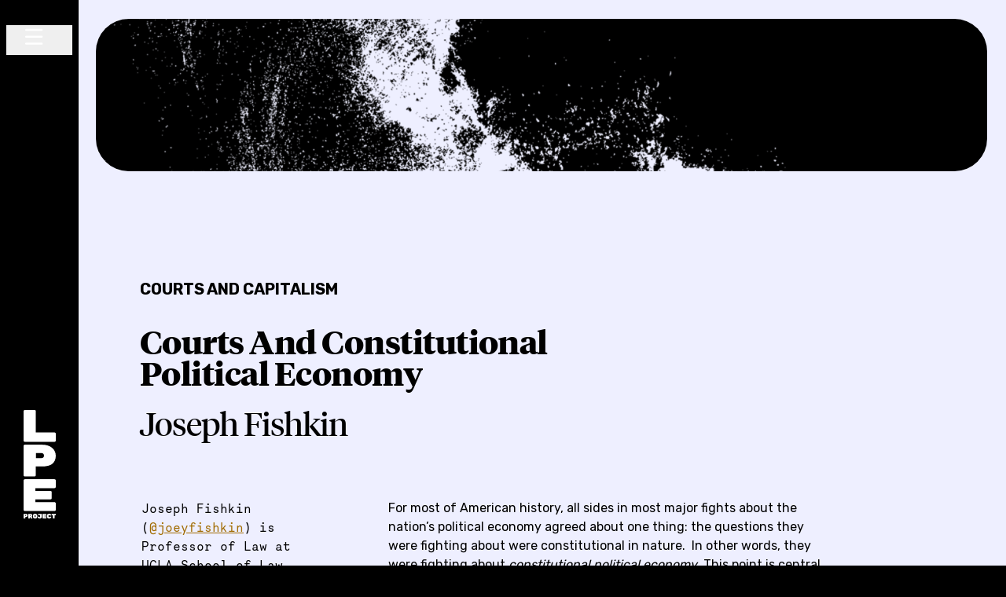

--- FILE ---
content_type: text/html; charset=UTF-8
request_url: https://lpeproject.org/blog/courts-and-constitutional-political-economy/
body_size: 22865
content:
<!doctype html>
<html lang="en-US">
  <head>
    <meta charset="utf-8">
    <meta name="viewport" content="width=device-width, initial-scale=1">
    <title>Courts and Constitutional Political Economy &#x2d; LPE Project</title>
	<style>img:is([sizes="auto" i], [sizes^="auto," i]) { contain-intrinsic-size: 3000px 1500px }</style>
	
<!-- The SEO Framework by Sybre Waaijer -->
<meta name="robots" content="max-snippet:-1,max-image-preview:standard,max-video-preview:-1" />
<meta name="description" content="If history is any guide, the long-term solution when the courts are aligned against liberal and progressive causes is not to &ldquo;reform&rdquo; the politics out of the&#8230;" />
<meta property="og:image" content="https://lpeproject.org/wp-content/uploads/2021/07/Pioneer_Courthouse_interior_02.jpeg" />
<meta property="og:image:width" content="1400" />
<meta property="og:image:height" content="1050" />
<meta property="og:locale" content="en_US" />
<meta property="og:type" content="article" />
<meta property="og:title" content="Courts and Constitutional Political Economy" />
<meta property="og:description" content="If history is any guide, the long-term solution when the courts are aligned against liberal and progressive causes is not to &ldquo;reform&rdquo; the politics out of the courts, but, rather&#8230;" />
<meta property="og:url" content="https://lpeproject.org/blog/courts-and-constitutional-political-economy/" />
<meta property="og:site_name" content="LPE Project" />
<meta property="og:updated_time" content="2021-07-24T23:49+00:00" />
<meta property="article:published_time" content="2021-07-24T11:00+00:00" />
<meta property="article:modified_time" content="2021-07-24T23:49+00:00" />
<meta name="twitter:card" content="summary_large_image" />
<meta name="twitter:title" content="Courts and Constitutional Political Economy" />
<meta name="twitter:description" content="If history is any guide, the long-term solution when the courts are aligned against liberal and progressive causes is not to &ldquo;reform&rdquo; the politics out of the courts, but, rather&#8230;" />
<meta name="twitter:image" content="https://lpeproject.org/wp-content/uploads/2021/07/Pioneer_Courthouse_interior_02.jpeg" />
<link rel="canonical" href="https://lpeproject.org/blog/courts-and-constitutional-political-economy/" />
<script type="application/ld+json">{"@context":"https://schema.org","@type":"BreadcrumbList","itemListElement":[{"@type":"ListItem","position":1,"item":{"@id":"https://lpeproject.org/","name":"LPE Project"}},{"@type":"ListItem","position":2,"item":{"@id":"https://lpeproject.org/category/symposium/","name":"Symposium"}},{"@type":"ListItem","position":3,"item":{"@id":"https://lpeproject.org/blog/courts-and-constitutional-political-economy/","name":"Courts and Constitutional Political Economy"}}]}</script>
<!-- / The SEO Framework by Sybre Waaijer | 3.59ms meta | 0.38ms boot -->

<link rel='dns-prefetch' href='//www.googletagmanager.com' />
<link rel='dns-prefetch' href='//fonts.googleapis.com' />
<script>
window._wpemojiSettings = {"baseUrl":"https:\/\/s.w.org\/images\/core\/emoji\/16.0.1\/72x72\/","ext":".png","svgUrl":"https:\/\/s.w.org\/images\/core\/emoji\/16.0.1\/svg\/","svgExt":".svg","source":{"concatemoji":"https:\/\/lpeproject.org\/wp-includes\/js\/wp-emoji-release.min.js?ver=6.8.3"}};
/*! This file is auto-generated */
!function(s,n){var o,i,e;function c(e){try{var t={supportTests:e,timestamp:(new Date).valueOf()};sessionStorage.setItem(o,JSON.stringify(t))}catch(e){}}function p(e,t,n){e.clearRect(0,0,e.canvas.width,e.canvas.height),e.fillText(t,0,0);var t=new Uint32Array(e.getImageData(0,0,e.canvas.width,e.canvas.height).data),a=(e.clearRect(0,0,e.canvas.width,e.canvas.height),e.fillText(n,0,0),new Uint32Array(e.getImageData(0,0,e.canvas.width,e.canvas.height).data));return t.every(function(e,t){return e===a[t]})}function u(e,t){e.clearRect(0,0,e.canvas.width,e.canvas.height),e.fillText(t,0,0);for(var n=e.getImageData(16,16,1,1),a=0;a<n.data.length;a++)if(0!==n.data[a])return!1;return!0}function f(e,t,n,a){switch(t){case"flag":return n(e,"\ud83c\udff3\ufe0f\u200d\u26a7\ufe0f","\ud83c\udff3\ufe0f\u200b\u26a7\ufe0f")?!1:!n(e,"\ud83c\udde8\ud83c\uddf6","\ud83c\udde8\u200b\ud83c\uddf6")&&!n(e,"\ud83c\udff4\udb40\udc67\udb40\udc62\udb40\udc65\udb40\udc6e\udb40\udc67\udb40\udc7f","\ud83c\udff4\u200b\udb40\udc67\u200b\udb40\udc62\u200b\udb40\udc65\u200b\udb40\udc6e\u200b\udb40\udc67\u200b\udb40\udc7f");case"emoji":return!a(e,"\ud83e\udedf")}return!1}function g(e,t,n,a){var r="undefined"!=typeof WorkerGlobalScope&&self instanceof WorkerGlobalScope?new OffscreenCanvas(300,150):s.createElement("canvas"),o=r.getContext("2d",{willReadFrequently:!0}),i=(o.textBaseline="top",o.font="600 32px Arial",{});return e.forEach(function(e){i[e]=t(o,e,n,a)}),i}function t(e){var t=s.createElement("script");t.src=e,t.defer=!0,s.head.appendChild(t)}"undefined"!=typeof Promise&&(o="wpEmojiSettingsSupports",i=["flag","emoji"],n.supports={everything:!0,everythingExceptFlag:!0},e=new Promise(function(e){s.addEventListener("DOMContentLoaded",e,{once:!0})}),new Promise(function(t){var n=function(){try{var e=JSON.parse(sessionStorage.getItem(o));if("object"==typeof e&&"number"==typeof e.timestamp&&(new Date).valueOf()<e.timestamp+604800&&"object"==typeof e.supportTests)return e.supportTests}catch(e){}return null}();if(!n){if("undefined"!=typeof Worker&&"undefined"!=typeof OffscreenCanvas&&"undefined"!=typeof URL&&URL.createObjectURL&&"undefined"!=typeof Blob)try{var e="postMessage("+g.toString()+"("+[JSON.stringify(i),f.toString(),p.toString(),u.toString()].join(",")+"));",a=new Blob([e],{type:"text/javascript"}),r=new Worker(URL.createObjectURL(a),{name:"wpTestEmojiSupports"});return void(r.onmessage=function(e){c(n=e.data),r.terminate(),t(n)})}catch(e){}c(n=g(i,f,p,u))}t(n)}).then(function(e){for(var t in e)n.supports[t]=e[t],n.supports.everything=n.supports.everything&&n.supports[t],"flag"!==t&&(n.supports.everythingExceptFlag=n.supports.everythingExceptFlag&&n.supports[t]);n.supports.everythingExceptFlag=n.supports.everythingExceptFlag&&!n.supports.flag,n.DOMReady=!1,n.readyCallback=function(){n.DOMReady=!0}}).then(function(){return e}).then(function(){var e;n.supports.everything||(n.readyCallback(),(e=n.source||{}).concatemoji?t(e.concatemoji):e.wpemoji&&e.twemoji&&(t(e.twemoji),t(e.wpemoji)))}))}((window,document),window._wpemojiSettings);
</script>
<style id='wp-emoji-styles-inline-css'>

	img.wp-smiley, img.emoji {
		display: inline !important;
		border: none !important;
		box-shadow: none !important;
		height: 1em !important;
		width: 1em !important;
		margin: 0 0.07em !important;
		vertical-align: -0.1em !important;
		background: none !important;
		padding: 0 !important;
	}
</style>
<link rel='stylesheet' id='wp-block-library-css' href='https://lpeproject.org/wp-includes/css/dist/block-library/style.min.css?ver=6.8.3' media='all' />
<style id='global-styles-inline-css'>
:root{--wp--preset--aspect-ratio--square: 1;--wp--preset--aspect-ratio--4-3: 4/3;--wp--preset--aspect-ratio--3-4: 3/4;--wp--preset--aspect-ratio--3-2: 3/2;--wp--preset--aspect-ratio--2-3: 2/3;--wp--preset--aspect-ratio--16-9: 16/9;--wp--preset--aspect-ratio--9-16: 9/16;--wp--preset--color--black: #000;--wp--preset--color--cyan-bluish-gray: #abb8c3;--wp--preset--color--white: #fff;--wp--preset--color--pale-pink: #f78da7;--wp--preset--color--vivid-red: #cf2e2e;--wp--preset--color--luminous-vivid-orange: #ff6900;--wp--preset--color--luminous-vivid-amber: #fcb900;--wp--preset--color--light-green-cyan: #7bdcb5;--wp--preset--color--vivid-green-cyan: #00d084;--wp--preset--color--pale-cyan-blue: #8ed1fc;--wp--preset--color--vivid-cyan-blue: #0693e3;--wp--preset--color--vivid-purple: #9b51e0;--wp--preset--color--inherit: inherit;--wp--preset--color--current: currentcolor;--wp--preset--color--transparent: transparent;--wp--preset--color--slate-50: #f8fafc;--wp--preset--color--slate-100: #f1f5f9;--wp--preset--color--slate-200: #e2e8f0;--wp--preset--color--slate-300: #cbd5e1;--wp--preset--color--slate-400: #94a3b8;--wp--preset--color--slate-500: #64748b;--wp--preset--color--slate-600: #475569;--wp--preset--color--slate-700: #334155;--wp--preset--color--slate-800: #1e293b;--wp--preset--color--slate-900: #0f172a;--wp--preset--color--slate-950: #020617;--wp--preset--color--gray-50: #f9fafb;--wp--preset--color--gray-100: #f3f4f6;--wp--preset--color--gray-200: #e5e7eb;--wp--preset--color--gray-300: #d1d5db;--wp--preset--color--gray-400: #9ca3af;--wp--preset--color--gray-500: #6b7280;--wp--preset--color--gray-600: #4b5563;--wp--preset--color--gray-700: #374151;--wp--preset--color--gray-800: #1f2937;--wp--preset--color--gray-900: #111827;--wp--preset--color--gray-950: #030712;--wp--preset--color--zinc-50: #fafafa;--wp--preset--color--zinc-100: #f4f4f5;--wp--preset--color--zinc-200: #e4e4e7;--wp--preset--color--zinc-300: #d4d4d8;--wp--preset--color--zinc-400: #a1a1aa;--wp--preset--color--zinc-500: #71717a;--wp--preset--color--zinc-600: #52525b;--wp--preset--color--zinc-700: #3f3f46;--wp--preset--color--zinc-800: #27272a;--wp--preset--color--zinc-900: #18181b;--wp--preset--color--zinc-950: #09090b;--wp--preset--color--neutral-50: #fafafa;--wp--preset--color--neutral-100: #f5f5f5;--wp--preset--color--neutral-200: #e5e5e5;--wp--preset--color--neutral-300: #d4d4d4;--wp--preset--color--neutral-400: #a3a3a3;--wp--preset--color--neutral-500: #737373;--wp--preset--color--neutral-600: #525252;--wp--preset--color--neutral-700: #404040;--wp--preset--color--neutral-800: #262626;--wp--preset--color--neutral-900: #171717;--wp--preset--color--neutral-950: #0a0a0a;--wp--preset--color--stone-50: #fafaf9;--wp--preset--color--stone-100: #f5f5f4;--wp--preset--color--stone-200: #e7e5e4;--wp--preset--color--stone-300: #d6d3d1;--wp--preset--color--stone-400: #a8a29e;--wp--preset--color--stone-500: #78716c;--wp--preset--color--stone-600: #57534e;--wp--preset--color--stone-700: #44403c;--wp--preset--color--stone-800: #292524;--wp--preset--color--stone-900: #1c1917;--wp--preset--color--stone-950: #0c0a09;--wp--preset--color--red-50: #fef2f2;--wp--preset--color--red-100: #fee2e2;--wp--preset--color--red-200: #fecaca;--wp--preset--color--red-300: #fca5a5;--wp--preset--color--red-400: #f87171;--wp--preset--color--red-500: #ef4444;--wp--preset--color--red-600: #dc2626;--wp--preset--color--red-700: #b91c1c;--wp--preset--color--red-800: #991b1b;--wp--preset--color--red-900: #7f1d1d;--wp--preset--color--red-950: #450a0a;--wp--preset--color--orange-50: #fff7ed;--wp--preset--color--orange-100: #ffedd5;--wp--preset--color--orange-200: #fed7aa;--wp--preset--color--orange-300: #fdba74;--wp--preset--color--orange-400: #fb923c;--wp--preset--color--orange-500: #f97316;--wp--preset--color--orange-600: #ea580c;--wp--preset--color--orange-700: #c2410c;--wp--preset--color--orange-800: #9a3412;--wp--preset--color--orange-900: #7c2d12;--wp--preset--color--orange-950: #431407;--wp--preset--color--amber-50: #fffbeb;--wp--preset--color--amber-100: #fef3c7;--wp--preset--color--amber-200: #fde68a;--wp--preset--color--amber-300: #fcd34d;--wp--preset--color--amber-400: #fbbf24;--wp--preset--color--amber-500: #f59e0b;--wp--preset--color--amber-600: #d97706;--wp--preset--color--amber-700: #b45309;--wp--preset--color--amber-800: #92400e;--wp--preset--color--amber-900: #78350f;--wp--preset--color--amber-950: #451a03;--wp--preset--color--yellow-50: #fefce8;--wp--preset--color--yellow-100: #fef9c3;--wp--preset--color--yellow-200: #fef08a;--wp--preset--color--yellow-300: #fde047;--wp--preset--color--yellow-400: #facc15;--wp--preset--color--yellow-500: #eab308;--wp--preset--color--yellow-600: #ca8a04;--wp--preset--color--yellow-700: #a16207;--wp--preset--color--yellow-800: #854d0e;--wp--preset--color--yellow-900: #713f12;--wp--preset--color--yellow-950: #422006;--wp--preset--color--lime-50: #f7fee7;--wp--preset--color--lime-100: #ecfccb;--wp--preset--color--lime-200: #d9f99d;--wp--preset--color--lime-300: #bef264;--wp--preset--color--lime-400: #a3e635;--wp--preset--color--lime-500: #84cc16;--wp--preset--color--lime-600: #65a30d;--wp--preset--color--lime-700: #4d7c0f;--wp--preset--color--lime-800: #3f6212;--wp--preset--color--lime-900: #365314;--wp--preset--color--lime-950: #1a2e05;--wp--preset--color--green-50: #f0fdf4;--wp--preset--color--green-100: #dcfce7;--wp--preset--color--green-200: #bbf7d0;--wp--preset--color--green-300: #86efac;--wp--preset--color--green-400: #4ade80;--wp--preset--color--green-500: #22c55e;--wp--preset--color--green-600: #16a34a;--wp--preset--color--green-700: #15803d;--wp--preset--color--green-800: #166534;--wp--preset--color--green-900: #14532d;--wp--preset--color--green-950: #052e16;--wp--preset--color--emerald-50: #ecfdf5;--wp--preset--color--emerald-100: #d1fae5;--wp--preset--color--emerald-200: #a7f3d0;--wp--preset--color--emerald-300: #6ee7b7;--wp--preset--color--emerald-400: #34d399;--wp--preset--color--emerald-500: #10b981;--wp--preset--color--emerald-600: #059669;--wp--preset--color--emerald-700: #047857;--wp--preset--color--emerald-800: #065f46;--wp--preset--color--emerald-900: #064e3b;--wp--preset--color--emerald-950: #022c22;--wp--preset--color--teal-50: #f0fdfa;--wp--preset--color--teal-100: #ccfbf1;--wp--preset--color--teal-200: #99f6e4;--wp--preset--color--teal-300: #5eead4;--wp--preset--color--teal-400: #2dd4bf;--wp--preset--color--teal-500: #14b8a6;--wp--preset--color--teal-600: #0d9488;--wp--preset--color--teal-700: #0f766e;--wp--preset--color--teal-800: #115e59;--wp--preset--color--teal-900: #134e4a;--wp--preset--color--teal-950: #042f2e;--wp--preset--color--cyan-50: #ecfeff;--wp--preset--color--cyan-100: #cffafe;--wp--preset--color--cyan-200: #a5f3fc;--wp--preset--color--cyan-300: #67e8f9;--wp--preset--color--cyan-400: #22d3ee;--wp--preset--color--cyan-500: #06b6d4;--wp--preset--color--cyan-600: #0891b2;--wp--preset--color--cyan-700: #0e7490;--wp--preset--color--cyan-800: #155e75;--wp--preset--color--cyan-900: #164e63;--wp--preset--color--cyan-950: #083344;--wp--preset--color--sky-50: #f0f9ff;--wp--preset--color--sky-100: #e0f2fe;--wp--preset--color--sky-200: #bae6fd;--wp--preset--color--sky-300: #7dd3fc;--wp--preset--color--sky-400: #38bdf8;--wp--preset--color--sky-500: #0ea5e9;--wp--preset--color--sky-600: #0284c7;--wp--preset--color--sky-700: #0369a1;--wp--preset--color--sky-800: #075985;--wp--preset--color--sky-900: #0c4a6e;--wp--preset--color--sky-950: #082f49;--wp--preset--color--blue-50: #eff6ff;--wp--preset--color--blue-100: #dbeafe;--wp--preset--color--blue-200: #bfdbfe;--wp--preset--color--blue-300: #93c5fd;--wp--preset--color--blue-400: #60a5fa;--wp--preset--color--blue-500: #3b82f6;--wp--preset--color--blue-600: #2563eb;--wp--preset--color--blue-700: #1d4ed8;--wp--preset--color--blue-800: #1e40af;--wp--preset--color--blue-900: #1e3a8a;--wp--preset--color--blue-950: #172554;--wp--preset--color--indigo-50: #eef2ff;--wp--preset--color--indigo-100: #e0e7ff;--wp--preset--color--indigo-200: #c7d2fe;--wp--preset--color--indigo-300: #a5b4fc;--wp--preset--color--indigo-400: #818cf8;--wp--preset--color--indigo-500: #6366f1;--wp--preset--color--indigo-600: #4f46e5;--wp--preset--color--indigo-700: #4338ca;--wp--preset--color--indigo-800: #3730a3;--wp--preset--color--indigo-900: #312e81;--wp--preset--color--indigo-950: #1e1b4b;--wp--preset--color--violet-50: #f5f3ff;--wp--preset--color--violet-100: #ede9fe;--wp--preset--color--violet-200: #ddd6fe;--wp--preset--color--violet-300: #c4b5fd;--wp--preset--color--violet-400: #a78bfa;--wp--preset--color--violet-500: #8b5cf6;--wp--preset--color--violet-600: #7c3aed;--wp--preset--color--violet-700: #6d28d9;--wp--preset--color--violet-800: #5b21b6;--wp--preset--color--violet-900: #4c1d95;--wp--preset--color--violet-950: #2e1065;--wp--preset--color--purple-50: #faf5ff;--wp--preset--color--purple-100: #f3e8ff;--wp--preset--color--purple-200: #e9d5ff;--wp--preset--color--purple-300: #d8b4fe;--wp--preset--color--purple-400: #c084fc;--wp--preset--color--purple-500: #a855f7;--wp--preset--color--purple-600: #9333ea;--wp--preset--color--purple-700: #7e22ce;--wp--preset--color--purple-800: #6b21a8;--wp--preset--color--purple-900: #581c87;--wp--preset--color--purple-950: #3b0764;--wp--preset--color--fuchsia-50: #fdf4ff;--wp--preset--color--fuchsia-100: #fae8ff;--wp--preset--color--fuchsia-200: #f5d0fe;--wp--preset--color--fuchsia-300: #f0abfc;--wp--preset--color--fuchsia-400: #e879f9;--wp--preset--color--fuchsia-500: #d946ef;--wp--preset--color--fuchsia-600: #c026d3;--wp--preset--color--fuchsia-700: #a21caf;--wp--preset--color--fuchsia-800: #86198f;--wp--preset--color--fuchsia-900: #701a75;--wp--preset--color--fuchsia-950: #4a044e;--wp--preset--color--pink-50: #fdf2f8;--wp--preset--color--pink-100: #fce7f3;--wp--preset--color--pink-200: #fbcfe8;--wp--preset--color--pink-300: #f9a8d4;--wp--preset--color--pink-400: #f472b6;--wp--preset--color--pink-500: #ec4899;--wp--preset--color--pink-600: #db2777;--wp--preset--color--pink-700: #be185d;--wp--preset--color--pink-800: #9d174d;--wp--preset--color--pink-900: #831843;--wp--preset--color--pink-950: #500724;--wp--preset--color--rose-50: #fff1f2;--wp--preset--color--rose-100: #ffe4e6;--wp--preset--color--rose-200: #fecdd3;--wp--preset--color--rose-300: #fda4af;--wp--preset--color--rose-400: #fb7185;--wp--preset--color--rose-500: #f43f5e;--wp--preset--color--rose-600: #e11d48;--wp--preset--color--rose-700: #be123c;--wp--preset--color--rose-800: #9f1239;--wp--preset--color--rose-900: #881337;--wp--preset--color--rose-950: #4c0519;--wp--preset--color--tahini-500: #d4a45e;--wp--preset--color--tahini-700: #a16b00;--wp--preset--color--sunshine-400: #ffc107;--wp--preset--color--sunshine-500: #ffbf00;--wp--preset--color--conference-200: #eeefff;--wp--preset--color--beige-200: #faf6f1;--wp--preset--color--sand-400: hsl(45deg 100% 65% / 20%);--wp--preset--gradient--vivid-cyan-blue-to-vivid-purple: linear-gradient(135deg,rgba(6,147,227,1) 0%,rgb(155,81,224) 100%);--wp--preset--gradient--light-green-cyan-to-vivid-green-cyan: linear-gradient(135deg,rgb(122,220,180) 0%,rgb(0,208,130) 100%);--wp--preset--gradient--luminous-vivid-amber-to-luminous-vivid-orange: linear-gradient(135deg,rgba(252,185,0,1) 0%,rgba(255,105,0,1) 100%);--wp--preset--gradient--luminous-vivid-orange-to-vivid-red: linear-gradient(135deg,rgba(255,105,0,1) 0%,rgb(207,46,46) 100%);--wp--preset--gradient--very-light-gray-to-cyan-bluish-gray: linear-gradient(135deg,rgb(238,238,238) 0%,rgb(169,184,195) 100%);--wp--preset--gradient--cool-to-warm-spectrum: linear-gradient(135deg,rgb(74,234,220) 0%,rgb(151,120,209) 20%,rgb(207,42,186) 40%,rgb(238,44,130) 60%,rgb(251,105,98) 80%,rgb(254,248,76) 100%);--wp--preset--gradient--blush-light-purple: linear-gradient(135deg,rgb(255,206,236) 0%,rgb(152,150,240) 100%);--wp--preset--gradient--blush-bordeaux: linear-gradient(135deg,rgb(254,205,165) 0%,rgb(254,45,45) 50%,rgb(107,0,62) 100%);--wp--preset--gradient--luminous-dusk: linear-gradient(135deg,rgb(255,203,112) 0%,rgb(199,81,192) 50%,rgb(65,88,208) 100%);--wp--preset--gradient--pale-ocean: linear-gradient(135deg,rgb(255,245,203) 0%,rgb(182,227,212) 50%,rgb(51,167,181) 100%);--wp--preset--gradient--electric-grass: linear-gradient(135deg,rgb(202,248,128) 0%,rgb(113,206,126) 100%);--wp--preset--gradient--midnight: linear-gradient(135deg,rgb(2,3,129) 0%,rgb(40,116,252) 100%);--wp--preset--font-size--small: 13px;--wp--preset--font-size--medium: 20px;--wp--preset--font-size--large: 36px;--wp--preset--font-size--x-large: 42px;--wp--preset--font-size--xs: 0.75rem;--wp--preset--font-size--sm: 0.875rem;--wp--preset--font-size--base: 1rem;--wp--preset--font-size--lg: 1.125rem;--wp--preset--font-size--xl: 1.25rem;--wp--preset--font-size--2-xl: 1.5rem;--wp--preset--font-size--3-xl: 1.875rem;--wp--preset--font-size--4-xl: 2.25rem;--wp--preset--font-size--5-xl: 3rem;--wp--preset--font-size--6-xl: 3.75rem;--wp--preset--font-size--7-xl: 5rem;--wp--preset--font-size--8-xl: 5.125rem;--wp--preset--font-size--9-xl: 8rem;--wp--preset--font-size--2-5-xl: 1.65rem;--wp--preset--font-size--4-5-xl: 2.625rem;--wp--preset--font-size--10-xl: 6.3rem;--wp--preset--font-family--sans: ui-sans-serif,system-ui,sans-serif,"Apple Color Emoji","Segoe UI Emoji","Segoe UI Symbol","Noto Color Emoji";--wp--preset--font-family--serif: ui-serif,Georgia,Cambria,"Times New Roman",Times,serif;--wp--preset--font-family--mono: ui-monospace,SFMono-Regular,Menlo,Monaco,Consolas,"Liberation Mono","Courier New",monospace;--wp--preset--font-family--rubik: Rubik,sans-serif;--wp--preset--font-family--necto: Necto Mono,monospace;--wp--preset--font-family--tiempos: Tiempos Headline,serif;--wp--preset--spacing--20: 0.44rem;--wp--preset--spacing--30: 0.67rem;--wp--preset--spacing--40: 1rem;--wp--preset--spacing--50: 1.5rem;--wp--preset--spacing--60: 2.25rem;--wp--preset--spacing--70: 3.38rem;--wp--preset--spacing--80: 5.06rem;--wp--preset--shadow--natural: 6px 6px 9px rgba(0, 0, 0, 0.2);--wp--preset--shadow--deep: 12px 12px 50px rgba(0, 0, 0, 0.4);--wp--preset--shadow--sharp: 6px 6px 0px rgba(0, 0, 0, 0.2);--wp--preset--shadow--outlined: 6px 6px 0px -3px rgba(255, 255, 255, 1), 6px 6px rgba(0, 0, 0, 1);--wp--preset--shadow--crisp: 6px 6px 0px rgba(0, 0, 0, 1);}:where(body) { margin: 0; }.wp-site-blocks > .alignleft { float: left; margin-right: 2em; }.wp-site-blocks > .alignright { float: right; margin-left: 2em; }.wp-site-blocks > .aligncenter { justify-content: center; margin-left: auto; margin-right: auto; }:where(.is-layout-flex){gap: 0.5em;}:where(.is-layout-grid){gap: 0.5em;}.is-layout-flow > .alignleft{float: left;margin-inline-start: 0;margin-inline-end: 2em;}.is-layout-flow > .alignright{float: right;margin-inline-start: 2em;margin-inline-end: 0;}.is-layout-flow > .aligncenter{margin-left: auto !important;margin-right: auto !important;}.is-layout-constrained > .alignleft{float: left;margin-inline-start: 0;margin-inline-end: 2em;}.is-layout-constrained > .alignright{float: right;margin-inline-start: 2em;margin-inline-end: 0;}.is-layout-constrained > .aligncenter{margin-left: auto !important;margin-right: auto !important;}.is-layout-constrained > :where(:not(.alignleft):not(.alignright):not(.alignfull)){margin-left: auto !important;margin-right: auto !important;}body .is-layout-flex{display: flex;}.is-layout-flex{flex-wrap: wrap;align-items: center;}.is-layout-flex > :is(*, div){margin: 0;}body .is-layout-grid{display: grid;}.is-layout-grid > :is(*, div){margin: 0;}body{padding-top: 0px;padding-right: 0px;padding-bottom: 0px;padding-left: 0px;}a:where(:not(.wp-element-button)){text-decoration: underline;}:root :where(.wp-element-button, .wp-block-button__link){background-color: #32373c;border-width: 0;color: #fff;font-family: inherit;font-size: inherit;line-height: inherit;padding: calc(0.667em + 2px) calc(1.333em + 2px);text-decoration: none;}.has-black-color{color: var(--wp--preset--color--black) !important;}.has-cyan-bluish-gray-color{color: var(--wp--preset--color--cyan-bluish-gray) !important;}.has-white-color{color: var(--wp--preset--color--white) !important;}.has-pale-pink-color{color: var(--wp--preset--color--pale-pink) !important;}.has-vivid-red-color{color: var(--wp--preset--color--vivid-red) !important;}.has-luminous-vivid-orange-color{color: var(--wp--preset--color--luminous-vivid-orange) !important;}.has-luminous-vivid-amber-color{color: var(--wp--preset--color--luminous-vivid-amber) !important;}.has-light-green-cyan-color{color: var(--wp--preset--color--light-green-cyan) !important;}.has-vivid-green-cyan-color{color: var(--wp--preset--color--vivid-green-cyan) !important;}.has-pale-cyan-blue-color{color: var(--wp--preset--color--pale-cyan-blue) !important;}.has-vivid-cyan-blue-color{color: var(--wp--preset--color--vivid-cyan-blue) !important;}.has-vivid-purple-color{color: var(--wp--preset--color--vivid-purple) !important;}.has-inherit-color{color: var(--wp--preset--color--inherit) !important;}.has-current-color{color: var(--wp--preset--color--current) !important;}.has-transparent-color{color: var(--wp--preset--color--transparent) !important;}.has-slate-50-color{color: var(--wp--preset--color--slate-50) !important;}.has-slate-100-color{color: var(--wp--preset--color--slate-100) !important;}.has-slate-200-color{color: var(--wp--preset--color--slate-200) !important;}.has-slate-300-color{color: var(--wp--preset--color--slate-300) !important;}.has-slate-400-color{color: var(--wp--preset--color--slate-400) !important;}.has-slate-500-color{color: var(--wp--preset--color--slate-500) !important;}.has-slate-600-color{color: var(--wp--preset--color--slate-600) !important;}.has-slate-700-color{color: var(--wp--preset--color--slate-700) !important;}.has-slate-800-color{color: var(--wp--preset--color--slate-800) !important;}.has-slate-900-color{color: var(--wp--preset--color--slate-900) !important;}.has-slate-950-color{color: var(--wp--preset--color--slate-950) !important;}.has-gray-50-color{color: var(--wp--preset--color--gray-50) !important;}.has-gray-100-color{color: var(--wp--preset--color--gray-100) !important;}.has-gray-200-color{color: var(--wp--preset--color--gray-200) !important;}.has-gray-300-color{color: var(--wp--preset--color--gray-300) !important;}.has-gray-400-color{color: var(--wp--preset--color--gray-400) !important;}.has-gray-500-color{color: var(--wp--preset--color--gray-500) !important;}.has-gray-600-color{color: var(--wp--preset--color--gray-600) !important;}.has-gray-700-color{color: var(--wp--preset--color--gray-700) !important;}.has-gray-800-color{color: var(--wp--preset--color--gray-800) !important;}.has-gray-900-color{color: var(--wp--preset--color--gray-900) !important;}.has-gray-950-color{color: var(--wp--preset--color--gray-950) !important;}.has-zinc-50-color{color: var(--wp--preset--color--zinc-50) !important;}.has-zinc-100-color{color: var(--wp--preset--color--zinc-100) !important;}.has-zinc-200-color{color: var(--wp--preset--color--zinc-200) !important;}.has-zinc-300-color{color: var(--wp--preset--color--zinc-300) !important;}.has-zinc-400-color{color: var(--wp--preset--color--zinc-400) !important;}.has-zinc-500-color{color: var(--wp--preset--color--zinc-500) !important;}.has-zinc-600-color{color: var(--wp--preset--color--zinc-600) !important;}.has-zinc-700-color{color: var(--wp--preset--color--zinc-700) !important;}.has-zinc-800-color{color: var(--wp--preset--color--zinc-800) !important;}.has-zinc-900-color{color: var(--wp--preset--color--zinc-900) !important;}.has-zinc-950-color{color: var(--wp--preset--color--zinc-950) !important;}.has-neutral-50-color{color: var(--wp--preset--color--neutral-50) !important;}.has-neutral-100-color{color: var(--wp--preset--color--neutral-100) !important;}.has-neutral-200-color{color: var(--wp--preset--color--neutral-200) !important;}.has-neutral-300-color{color: var(--wp--preset--color--neutral-300) !important;}.has-neutral-400-color{color: var(--wp--preset--color--neutral-400) !important;}.has-neutral-500-color{color: var(--wp--preset--color--neutral-500) !important;}.has-neutral-600-color{color: var(--wp--preset--color--neutral-600) !important;}.has-neutral-700-color{color: var(--wp--preset--color--neutral-700) !important;}.has-neutral-800-color{color: var(--wp--preset--color--neutral-800) !important;}.has-neutral-900-color{color: var(--wp--preset--color--neutral-900) !important;}.has-neutral-950-color{color: var(--wp--preset--color--neutral-950) !important;}.has-stone-50-color{color: var(--wp--preset--color--stone-50) !important;}.has-stone-100-color{color: var(--wp--preset--color--stone-100) !important;}.has-stone-200-color{color: var(--wp--preset--color--stone-200) !important;}.has-stone-300-color{color: var(--wp--preset--color--stone-300) !important;}.has-stone-400-color{color: var(--wp--preset--color--stone-400) !important;}.has-stone-500-color{color: var(--wp--preset--color--stone-500) !important;}.has-stone-600-color{color: var(--wp--preset--color--stone-600) !important;}.has-stone-700-color{color: var(--wp--preset--color--stone-700) !important;}.has-stone-800-color{color: var(--wp--preset--color--stone-800) !important;}.has-stone-900-color{color: var(--wp--preset--color--stone-900) !important;}.has-stone-950-color{color: var(--wp--preset--color--stone-950) !important;}.has-red-50-color{color: var(--wp--preset--color--red-50) !important;}.has-red-100-color{color: var(--wp--preset--color--red-100) !important;}.has-red-200-color{color: var(--wp--preset--color--red-200) !important;}.has-red-300-color{color: var(--wp--preset--color--red-300) !important;}.has-red-400-color{color: var(--wp--preset--color--red-400) !important;}.has-red-500-color{color: var(--wp--preset--color--red-500) !important;}.has-red-600-color{color: var(--wp--preset--color--red-600) !important;}.has-red-700-color{color: var(--wp--preset--color--red-700) !important;}.has-red-800-color{color: var(--wp--preset--color--red-800) !important;}.has-red-900-color{color: var(--wp--preset--color--red-900) !important;}.has-red-950-color{color: var(--wp--preset--color--red-950) !important;}.has-orange-50-color{color: var(--wp--preset--color--orange-50) !important;}.has-orange-100-color{color: var(--wp--preset--color--orange-100) !important;}.has-orange-200-color{color: var(--wp--preset--color--orange-200) !important;}.has-orange-300-color{color: var(--wp--preset--color--orange-300) !important;}.has-orange-400-color{color: var(--wp--preset--color--orange-400) !important;}.has-orange-500-color{color: var(--wp--preset--color--orange-500) !important;}.has-orange-600-color{color: var(--wp--preset--color--orange-600) !important;}.has-orange-700-color{color: var(--wp--preset--color--orange-700) !important;}.has-orange-800-color{color: var(--wp--preset--color--orange-800) !important;}.has-orange-900-color{color: var(--wp--preset--color--orange-900) !important;}.has-orange-950-color{color: var(--wp--preset--color--orange-950) !important;}.has-amber-50-color{color: var(--wp--preset--color--amber-50) !important;}.has-amber-100-color{color: var(--wp--preset--color--amber-100) !important;}.has-amber-200-color{color: var(--wp--preset--color--amber-200) !important;}.has-amber-300-color{color: var(--wp--preset--color--amber-300) !important;}.has-amber-400-color{color: var(--wp--preset--color--amber-400) !important;}.has-amber-500-color{color: var(--wp--preset--color--amber-500) !important;}.has-amber-600-color{color: var(--wp--preset--color--amber-600) !important;}.has-amber-700-color{color: var(--wp--preset--color--amber-700) !important;}.has-amber-800-color{color: var(--wp--preset--color--amber-800) !important;}.has-amber-900-color{color: var(--wp--preset--color--amber-900) !important;}.has-amber-950-color{color: var(--wp--preset--color--amber-950) !important;}.has-yellow-50-color{color: var(--wp--preset--color--yellow-50) !important;}.has-yellow-100-color{color: var(--wp--preset--color--yellow-100) !important;}.has-yellow-200-color{color: var(--wp--preset--color--yellow-200) !important;}.has-yellow-300-color{color: var(--wp--preset--color--yellow-300) !important;}.has-yellow-400-color{color: var(--wp--preset--color--yellow-400) !important;}.has-yellow-500-color{color: var(--wp--preset--color--yellow-500) !important;}.has-yellow-600-color{color: var(--wp--preset--color--yellow-600) !important;}.has-yellow-700-color{color: var(--wp--preset--color--yellow-700) !important;}.has-yellow-800-color{color: var(--wp--preset--color--yellow-800) !important;}.has-yellow-900-color{color: var(--wp--preset--color--yellow-900) !important;}.has-yellow-950-color{color: var(--wp--preset--color--yellow-950) !important;}.has-lime-50-color{color: var(--wp--preset--color--lime-50) !important;}.has-lime-100-color{color: var(--wp--preset--color--lime-100) !important;}.has-lime-200-color{color: var(--wp--preset--color--lime-200) !important;}.has-lime-300-color{color: var(--wp--preset--color--lime-300) !important;}.has-lime-400-color{color: var(--wp--preset--color--lime-400) !important;}.has-lime-500-color{color: var(--wp--preset--color--lime-500) !important;}.has-lime-600-color{color: var(--wp--preset--color--lime-600) !important;}.has-lime-700-color{color: var(--wp--preset--color--lime-700) !important;}.has-lime-800-color{color: var(--wp--preset--color--lime-800) !important;}.has-lime-900-color{color: var(--wp--preset--color--lime-900) !important;}.has-lime-950-color{color: var(--wp--preset--color--lime-950) !important;}.has-green-50-color{color: var(--wp--preset--color--green-50) !important;}.has-green-100-color{color: var(--wp--preset--color--green-100) !important;}.has-green-200-color{color: var(--wp--preset--color--green-200) !important;}.has-green-300-color{color: var(--wp--preset--color--green-300) !important;}.has-green-400-color{color: var(--wp--preset--color--green-400) !important;}.has-green-500-color{color: var(--wp--preset--color--green-500) !important;}.has-green-600-color{color: var(--wp--preset--color--green-600) !important;}.has-green-700-color{color: var(--wp--preset--color--green-700) !important;}.has-green-800-color{color: var(--wp--preset--color--green-800) !important;}.has-green-900-color{color: var(--wp--preset--color--green-900) !important;}.has-green-950-color{color: var(--wp--preset--color--green-950) !important;}.has-emerald-50-color{color: var(--wp--preset--color--emerald-50) !important;}.has-emerald-100-color{color: var(--wp--preset--color--emerald-100) !important;}.has-emerald-200-color{color: var(--wp--preset--color--emerald-200) !important;}.has-emerald-300-color{color: var(--wp--preset--color--emerald-300) !important;}.has-emerald-400-color{color: var(--wp--preset--color--emerald-400) !important;}.has-emerald-500-color{color: var(--wp--preset--color--emerald-500) !important;}.has-emerald-600-color{color: var(--wp--preset--color--emerald-600) !important;}.has-emerald-700-color{color: var(--wp--preset--color--emerald-700) !important;}.has-emerald-800-color{color: var(--wp--preset--color--emerald-800) !important;}.has-emerald-900-color{color: var(--wp--preset--color--emerald-900) !important;}.has-emerald-950-color{color: var(--wp--preset--color--emerald-950) !important;}.has-teal-50-color{color: var(--wp--preset--color--teal-50) !important;}.has-teal-100-color{color: var(--wp--preset--color--teal-100) !important;}.has-teal-200-color{color: var(--wp--preset--color--teal-200) !important;}.has-teal-300-color{color: var(--wp--preset--color--teal-300) !important;}.has-teal-400-color{color: var(--wp--preset--color--teal-400) !important;}.has-teal-500-color{color: var(--wp--preset--color--teal-500) !important;}.has-teal-600-color{color: var(--wp--preset--color--teal-600) !important;}.has-teal-700-color{color: var(--wp--preset--color--teal-700) !important;}.has-teal-800-color{color: var(--wp--preset--color--teal-800) !important;}.has-teal-900-color{color: var(--wp--preset--color--teal-900) !important;}.has-teal-950-color{color: var(--wp--preset--color--teal-950) !important;}.has-cyan-50-color{color: var(--wp--preset--color--cyan-50) !important;}.has-cyan-100-color{color: var(--wp--preset--color--cyan-100) !important;}.has-cyan-200-color{color: var(--wp--preset--color--cyan-200) !important;}.has-cyan-300-color{color: var(--wp--preset--color--cyan-300) !important;}.has-cyan-400-color{color: var(--wp--preset--color--cyan-400) !important;}.has-cyan-500-color{color: var(--wp--preset--color--cyan-500) !important;}.has-cyan-600-color{color: var(--wp--preset--color--cyan-600) !important;}.has-cyan-700-color{color: var(--wp--preset--color--cyan-700) !important;}.has-cyan-800-color{color: var(--wp--preset--color--cyan-800) !important;}.has-cyan-900-color{color: var(--wp--preset--color--cyan-900) !important;}.has-cyan-950-color{color: var(--wp--preset--color--cyan-950) !important;}.has-sky-50-color{color: var(--wp--preset--color--sky-50) !important;}.has-sky-100-color{color: var(--wp--preset--color--sky-100) !important;}.has-sky-200-color{color: var(--wp--preset--color--sky-200) !important;}.has-sky-300-color{color: var(--wp--preset--color--sky-300) !important;}.has-sky-400-color{color: var(--wp--preset--color--sky-400) !important;}.has-sky-500-color{color: var(--wp--preset--color--sky-500) !important;}.has-sky-600-color{color: var(--wp--preset--color--sky-600) !important;}.has-sky-700-color{color: var(--wp--preset--color--sky-700) !important;}.has-sky-800-color{color: var(--wp--preset--color--sky-800) !important;}.has-sky-900-color{color: var(--wp--preset--color--sky-900) !important;}.has-sky-950-color{color: var(--wp--preset--color--sky-950) !important;}.has-blue-50-color{color: var(--wp--preset--color--blue-50) !important;}.has-blue-100-color{color: var(--wp--preset--color--blue-100) !important;}.has-blue-200-color{color: var(--wp--preset--color--blue-200) !important;}.has-blue-300-color{color: var(--wp--preset--color--blue-300) !important;}.has-blue-400-color{color: var(--wp--preset--color--blue-400) !important;}.has-blue-500-color{color: var(--wp--preset--color--blue-500) !important;}.has-blue-600-color{color: var(--wp--preset--color--blue-600) !important;}.has-blue-700-color{color: var(--wp--preset--color--blue-700) !important;}.has-blue-800-color{color: var(--wp--preset--color--blue-800) !important;}.has-blue-900-color{color: var(--wp--preset--color--blue-900) !important;}.has-blue-950-color{color: var(--wp--preset--color--blue-950) !important;}.has-indigo-50-color{color: var(--wp--preset--color--indigo-50) !important;}.has-indigo-100-color{color: var(--wp--preset--color--indigo-100) !important;}.has-indigo-200-color{color: var(--wp--preset--color--indigo-200) !important;}.has-indigo-300-color{color: var(--wp--preset--color--indigo-300) !important;}.has-indigo-400-color{color: var(--wp--preset--color--indigo-400) !important;}.has-indigo-500-color{color: var(--wp--preset--color--indigo-500) !important;}.has-indigo-600-color{color: var(--wp--preset--color--indigo-600) !important;}.has-indigo-700-color{color: var(--wp--preset--color--indigo-700) !important;}.has-indigo-800-color{color: var(--wp--preset--color--indigo-800) !important;}.has-indigo-900-color{color: var(--wp--preset--color--indigo-900) !important;}.has-indigo-950-color{color: var(--wp--preset--color--indigo-950) !important;}.has-violet-50-color{color: var(--wp--preset--color--violet-50) !important;}.has-violet-100-color{color: var(--wp--preset--color--violet-100) !important;}.has-violet-200-color{color: var(--wp--preset--color--violet-200) !important;}.has-violet-300-color{color: var(--wp--preset--color--violet-300) !important;}.has-violet-400-color{color: var(--wp--preset--color--violet-400) !important;}.has-violet-500-color{color: var(--wp--preset--color--violet-500) !important;}.has-violet-600-color{color: var(--wp--preset--color--violet-600) !important;}.has-violet-700-color{color: var(--wp--preset--color--violet-700) !important;}.has-violet-800-color{color: var(--wp--preset--color--violet-800) !important;}.has-violet-900-color{color: var(--wp--preset--color--violet-900) !important;}.has-violet-950-color{color: var(--wp--preset--color--violet-950) !important;}.has-purple-50-color{color: var(--wp--preset--color--purple-50) !important;}.has-purple-100-color{color: var(--wp--preset--color--purple-100) !important;}.has-purple-200-color{color: var(--wp--preset--color--purple-200) !important;}.has-purple-300-color{color: var(--wp--preset--color--purple-300) !important;}.has-purple-400-color{color: var(--wp--preset--color--purple-400) !important;}.has-purple-500-color{color: var(--wp--preset--color--purple-500) !important;}.has-purple-600-color{color: var(--wp--preset--color--purple-600) !important;}.has-purple-700-color{color: var(--wp--preset--color--purple-700) !important;}.has-purple-800-color{color: var(--wp--preset--color--purple-800) !important;}.has-purple-900-color{color: var(--wp--preset--color--purple-900) !important;}.has-purple-950-color{color: var(--wp--preset--color--purple-950) !important;}.has-fuchsia-50-color{color: var(--wp--preset--color--fuchsia-50) !important;}.has-fuchsia-100-color{color: var(--wp--preset--color--fuchsia-100) !important;}.has-fuchsia-200-color{color: var(--wp--preset--color--fuchsia-200) !important;}.has-fuchsia-300-color{color: var(--wp--preset--color--fuchsia-300) !important;}.has-fuchsia-400-color{color: var(--wp--preset--color--fuchsia-400) !important;}.has-fuchsia-500-color{color: var(--wp--preset--color--fuchsia-500) !important;}.has-fuchsia-600-color{color: var(--wp--preset--color--fuchsia-600) !important;}.has-fuchsia-700-color{color: var(--wp--preset--color--fuchsia-700) !important;}.has-fuchsia-800-color{color: var(--wp--preset--color--fuchsia-800) !important;}.has-fuchsia-900-color{color: var(--wp--preset--color--fuchsia-900) !important;}.has-fuchsia-950-color{color: var(--wp--preset--color--fuchsia-950) !important;}.has-pink-50-color{color: var(--wp--preset--color--pink-50) !important;}.has-pink-100-color{color: var(--wp--preset--color--pink-100) !important;}.has-pink-200-color{color: var(--wp--preset--color--pink-200) !important;}.has-pink-300-color{color: var(--wp--preset--color--pink-300) !important;}.has-pink-400-color{color: var(--wp--preset--color--pink-400) !important;}.has-pink-500-color{color: var(--wp--preset--color--pink-500) !important;}.has-pink-600-color{color: var(--wp--preset--color--pink-600) !important;}.has-pink-700-color{color: var(--wp--preset--color--pink-700) !important;}.has-pink-800-color{color: var(--wp--preset--color--pink-800) !important;}.has-pink-900-color{color: var(--wp--preset--color--pink-900) !important;}.has-pink-950-color{color: var(--wp--preset--color--pink-950) !important;}.has-rose-50-color{color: var(--wp--preset--color--rose-50) !important;}.has-rose-100-color{color: var(--wp--preset--color--rose-100) !important;}.has-rose-200-color{color: var(--wp--preset--color--rose-200) !important;}.has-rose-300-color{color: var(--wp--preset--color--rose-300) !important;}.has-rose-400-color{color: var(--wp--preset--color--rose-400) !important;}.has-rose-500-color{color: var(--wp--preset--color--rose-500) !important;}.has-rose-600-color{color: var(--wp--preset--color--rose-600) !important;}.has-rose-700-color{color: var(--wp--preset--color--rose-700) !important;}.has-rose-800-color{color: var(--wp--preset--color--rose-800) !important;}.has-rose-900-color{color: var(--wp--preset--color--rose-900) !important;}.has-rose-950-color{color: var(--wp--preset--color--rose-950) !important;}.has-tahini-500-color{color: var(--wp--preset--color--tahini-500) !important;}.has-tahini-700-color{color: var(--wp--preset--color--tahini-700) !important;}.has-sunshine-400-color{color: var(--wp--preset--color--sunshine-400) !important;}.has-sunshine-500-color{color: var(--wp--preset--color--sunshine-500) !important;}.has-conference-200-color{color: var(--wp--preset--color--conference-200) !important;}.has-beige-200-color{color: var(--wp--preset--color--beige-200) !important;}.has-sand-400-color{color: var(--wp--preset--color--sand-400) !important;}.has-black-background-color{background-color: var(--wp--preset--color--black) !important;}.has-cyan-bluish-gray-background-color{background-color: var(--wp--preset--color--cyan-bluish-gray) !important;}.has-white-background-color{background-color: var(--wp--preset--color--white) !important;}.has-pale-pink-background-color{background-color: var(--wp--preset--color--pale-pink) !important;}.has-vivid-red-background-color{background-color: var(--wp--preset--color--vivid-red) !important;}.has-luminous-vivid-orange-background-color{background-color: var(--wp--preset--color--luminous-vivid-orange) !important;}.has-luminous-vivid-amber-background-color{background-color: var(--wp--preset--color--luminous-vivid-amber) !important;}.has-light-green-cyan-background-color{background-color: var(--wp--preset--color--light-green-cyan) !important;}.has-vivid-green-cyan-background-color{background-color: var(--wp--preset--color--vivid-green-cyan) !important;}.has-pale-cyan-blue-background-color{background-color: var(--wp--preset--color--pale-cyan-blue) !important;}.has-vivid-cyan-blue-background-color{background-color: var(--wp--preset--color--vivid-cyan-blue) !important;}.has-vivid-purple-background-color{background-color: var(--wp--preset--color--vivid-purple) !important;}.has-inherit-background-color{background-color: var(--wp--preset--color--inherit) !important;}.has-current-background-color{background-color: var(--wp--preset--color--current) !important;}.has-transparent-background-color{background-color: var(--wp--preset--color--transparent) !important;}.has-slate-50-background-color{background-color: var(--wp--preset--color--slate-50) !important;}.has-slate-100-background-color{background-color: var(--wp--preset--color--slate-100) !important;}.has-slate-200-background-color{background-color: var(--wp--preset--color--slate-200) !important;}.has-slate-300-background-color{background-color: var(--wp--preset--color--slate-300) !important;}.has-slate-400-background-color{background-color: var(--wp--preset--color--slate-400) !important;}.has-slate-500-background-color{background-color: var(--wp--preset--color--slate-500) !important;}.has-slate-600-background-color{background-color: var(--wp--preset--color--slate-600) !important;}.has-slate-700-background-color{background-color: var(--wp--preset--color--slate-700) !important;}.has-slate-800-background-color{background-color: var(--wp--preset--color--slate-800) !important;}.has-slate-900-background-color{background-color: var(--wp--preset--color--slate-900) !important;}.has-slate-950-background-color{background-color: var(--wp--preset--color--slate-950) !important;}.has-gray-50-background-color{background-color: var(--wp--preset--color--gray-50) !important;}.has-gray-100-background-color{background-color: var(--wp--preset--color--gray-100) !important;}.has-gray-200-background-color{background-color: var(--wp--preset--color--gray-200) !important;}.has-gray-300-background-color{background-color: var(--wp--preset--color--gray-300) !important;}.has-gray-400-background-color{background-color: var(--wp--preset--color--gray-400) !important;}.has-gray-500-background-color{background-color: var(--wp--preset--color--gray-500) !important;}.has-gray-600-background-color{background-color: var(--wp--preset--color--gray-600) !important;}.has-gray-700-background-color{background-color: var(--wp--preset--color--gray-700) !important;}.has-gray-800-background-color{background-color: var(--wp--preset--color--gray-800) !important;}.has-gray-900-background-color{background-color: var(--wp--preset--color--gray-900) !important;}.has-gray-950-background-color{background-color: var(--wp--preset--color--gray-950) !important;}.has-zinc-50-background-color{background-color: var(--wp--preset--color--zinc-50) !important;}.has-zinc-100-background-color{background-color: var(--wp--preset--color--zinc-100) !important;}.has-zinc-200-background-color{background-color: var(--wp--preset--color--zinc-200) !important;}.has-zinc-300-background-color{background-color: var(--wp--preset--color--zinc-300) !important;}.has-zinc-400-background-color{background-color: var(--wp--preset--color--zinc-400) !important;}.has-zinc-500-background-color{background-color: var(--wp--preset--color--zinc-500) !important;}.has-zinc-600-background-color{background-color: var(--wp--preset--color--zinc-600) !important;}.has-zinc-700-background-color{background-color: var(--wp--preset--color--zinc-700) !important;}.has-zinc-800-background-color{background-color: var(--wp--preset--color--zinc-800) !important;}.has-zinc-900-background-color{background-color: var(--wp--preset--color--zinc-900) !important;}.has-zinc-950-background-color{background-color: var(--wp--preset--color--zinc-950) !important;}.has-neutral-50-background-color{background-color: var(--wp--preset--color--neutral-50) !important;}.has-neutral-100-background-color{background-color: var(--wp--preset--color--neutral-100) !important;}.has-neutral-200-background-color{background-color: var(--wp--preset--color--neutral-200) !important;}.has-neutral-300-background-color{background-color: var(--wp--preset--color--neutral-300) !important;}.has-neutral-400-background-color{background-color: var(--wp--preset--color--neutral-400) !important;}.has-neutral-500-background-color{background-color: var(--wp--preset--color--neutral-500) !important;}.has-neutral-600-background-color{background-color: var(--wp--preset--color--neutral-600) !important;}.has-neutral-700-background-color{background-color: var(--wp--preset--color--neutral-700) !important;}.has-neutral-800-background-color{background-color: var(--wp--preset--color--neutral-800) !important;}.has-neutral-900-background-color{background-color: var(--wp--preset--color--neutral-900) !important;}.has-neutral-950-background-color{background-color: var(--wp--preset--color--neutral-950) !important;}.has-stone-50-background-color{background-color: var(--wp--preset--color--stone-50) !important;}.has-stone-100-background-color{background-color: var(--wp--preset--color--stone-100) !important;}.has-stone-200-background-color{background-color: var(--wp--preset--color--stone-200) !important;}.has-stone-300-background-color{background-color: var(--wp--preset--color--stone-300) !important;}.has-stone-400-background-color{background-color: var(--wp--preset--color--stone-400) !important;}.has-stone-500-background-color{background-color: var(--wp--preset--color--stone-500) !important;}.has-stone-600-background-color{background-color: var(--wp--preset--color--stone-600) !important;}.has-stone-700-background-color{background-color: var(--wp--preset--color--stone-700) !important;}.has-stone-800-background-color{background-color: var(--wp--preset--color--stone-800) !important;}.has-stone-900-background-color{background-color: var(--wp--preset--color--stone-900) !important;}.has-stone-950-background-color{background-color: var(--wp--preset--color--stone-950) !important;}.has-red-50-background-color{background-color: var(--wp--preset--color--red-50) !important;}.has-red-100-background-color{background-color: var(--wp--preset--color--red-100) !important;}.has-red-200-background-color{background-color: var(--wp--preset--color--red-200) !important;}.has-red-300-background-color{background-color: var(--wp--preset--color--red-300) !important;}.has-red-400-background-color{background-color: var(--wp--preset--color--red-400) !important;}.has-red-500-background-color{background-color: var(--wp--preset--color--red-500) !important;}.has-red-600-background-color{background-color: var(--wp--preset--color--red-600) !important;}.has-red-700-background-color{background-color: var(--wp--preset--color--red-700) !important;}.has-red-800-background-color{background-color: var(--wp--preset--color--red-800) !important;}.has-red-900-background-color{background-color: var(--wp--preset--color--red-900) !important;}.has-red-950-background-color{background-color: var(--wp--preset--color--red-950) !important;}.has-orange-50-background-color{background-color: var(--wp--preset--color--orange-50) !important;}.has-orange-100-background-color{background-color: var(--wp--preset--color--orange-100) !important;}.has-orange-200-background-color{background-color: var(--wp--preset--color--orange-200) !important;}.has-orange-300-background-color{background-color: var(--wp--preset--color--orange-300) !important;}.has-orange-400-background-color{background-color: var(--wp--preset--color--orange-400) !important;}.has-orange-500-background-color{background-color: var(--wp--preset--color--orange-500) !important;}.has-orange-600-background-color{background-color: var(--wp--preset--color--orange-600) !important;}.has-orange-700-background-color{background-color: var(--wp--preset--color--orange-700) !important;}.has-orange-800-background-color{background-color: var(--wp--preset--color--orange-800) !important;}.has-orange-900-background-color{background-color: var(--wp--preset--color--orange-900) !important;}.has-orange-950-background-color{background-color: var(--wp--preset--color--orange-950) !important;}.has-amber-50-background-color{background-color: var(--wp--preset--color--amber-50) !important;}.has-amber-100-background-color{background-color: var(--wp--preset--color--amber-100) !important;}.has-amber-200-background-color{background-color: var(--wp--preset--color--amber-200) !important;}.has-amber-300-background-color{background-color: var(--wp--preset--color--amber-300) !important;}.has-amber-400-background-color{background-color: var(--wp--preset--color--amber-400) !important;}.has-amber-500-background-color{background-color: var(--wp--preset--color--amber-500) !important;}.has-amber-600-background-color{background-color: var(--wp--preset--color--amber-600) !important;}.has-amber-700-background-color{background-color: var(--wp--preset--color--amber-700) !important;}.has-amber-800-background-color{background-color: var(--wp--preset--color--amber-800) !important;}.has-amber-900-background-color{background-color: var(--wp--preset--color--amber-900) !important;}.has-amber-950-background-color{background-color: var(--wp--preset--color--amber-950) !important;}.has-yellow-50-background-color{background-color: var(--wp--preset--color--yellow-50) !important;}.has-yellow-100-background-color{background-color: var(--wp--preset--color--yellow-100) !important;}.has-yellow-200-background-color{background-color: var(--wp--preset--color--yellow-200) !important;}.has-yellow-300-background-color{background-color: var(--wp--preset--color--yellow-300) !important;}.has-yellow-400-background-color{background-color: var(--wp--preset--color--yellow-400) !important;}.has-yellow-500-background-color{background-color: var(--wp--preset--color--yellow-500) !important;}.has-yellow-600-background-color{background-color: var(--wp--preset--color--yellow-600) !important;}.has-yellow-700-background-color{background-color: var(--wp--preset--color--yellow-700) !important;}.has-yellow-800-background-color{background-color: var(--wp--preset--color--yellow-800) !important;}.has-yellow-900-background-color{background-color: var(--wp--preset--color--yellow-900) !important;}.has-yellow-950-background-color{background-color: var(--wp--preset--color--yellow-950) !important;}.has-lime-50-background-color{background-color: var(--wp--preset--color--lime-50) !important;}.has-lime-100-background-color{background-color: var(--wp--preset--color--lime-100) !important;}.has-lime-200-background-color{background-color: var(--wp--preset--color--lime-200) !important;}.has-lime-300-background-color{background-color: var(--wp--preset--color--lime-300) !important;}.has-lime-400-background-color{background-color: var(--wp--preset--color--lime-400) !important;}.has-lime-500-background-color{background-color: var(--wp--preset--color--lime-500) !important;}.has-lime-600-background-color{background-color: var(--wp--preset--color--lime-600) !important;}.has-lime-700-background-color{background-color: var(--wp--preset--color--lime-700) !important;}.has-lime-800-background-color{background-color: var(--wp--preset--color--lime-800) !important;}.has-lime-900-background-color{background-color: var(--wp--preset--color--lime-900) !important;}.has-lime-950-background-color{background-color: var(--wp--preset--color--lime-950) !important;}.has-green-50-background-color{background-color: var(--wp--preset--color--green-50) !important;}.has-green-100-background-color{background-color: var(--wp--preset--color--green-100) !important;}.has-green-200-background-color{background-color: var(--wp--preset--color--green-200) !important;}.has-green-300-background-color{background-color: var(--wp--preset--color--green-300) !important;}.has-green-400-background-color{background-color: var(--wp--preset--color--green-400) !important;}.has-green-500-background-color{background-color: var(--wp--preset--color--green-500) !important;}.has-green-600-background-color{background-color: var(--wp--preset--color--green-600) !important;}.has-green-700-background-color{background-color: var(--wp--preset--color--green-700) !important;}.has-green-800-background-color{background-color: var(--wp--preset--color--green-800) !important;}.has-green-900-background-color{background-color: var(--wp--preset--color--green-900) !important;}.has-green-950-background-color{background-color: var(--wp--preset--color--green-950) !important;}.has-emerald-50-background-color{background-color: var(--wp--preset--color--emerald-50) !important;}.has-emerald-100-background-color{background-color: var(--wp--preset--color--emerald-100) !important;}.has-emerald-200-background-color{background-color: var(--wp--preset--color--emerald-200) !important;}.has-emerald-300-background-color{background-color: var(--wp--preset--color--emerald-300) !important;}.has-emerald-400-background-color{background-color: var(--wp--preset--color--emerald-400) !important;}.has-emerald-500-background-color{background-color: var(--wp--preset--color--emerald-500) !important;}.has-emerald-600-background-color{background-color: var(--wp--preset--color--emerald-600) !important;}.has-emerald-700-background-color{background-color: var(--wp--preset--color--emerald-700) !important;}.has-emerald-800-background-color{background-color: var(--wp--preset--color--emerald-800) !important;}.has-emerald-900-background-color{background-color: var(--wp--preset--color--emerald-900) !important;}.has-emerald-950-background-color{background-color: var(--wp--preset--color--emerald-950) !important;}.has-teal-50-background-color{background-color: var(--wp--preset--color--teal-50) !important;}.has-teal-100-background-color{background-color: var(--wp--preset--color--teal-100) !important;}.has-teal-200-background-color{background-color: var(--wp--preset--color--teal-200) !important;}.has-teal-300-background-color{background-color: var(--wp--preset--color--teal-300) !important;}.has-teal-400-background-color{background-color: var(--wp--preset--color--teal-400) !important;}.has-teal-500-background-color{background-color: var(--wp--preset--color--teal-500) !important;}.has-teal-600-background-color{background-color: var(--wp--preset--color--teal-600) !important;}.has-teal-700-background-color{background-color: var(--wp--preset--color--teal-700) !important;}.has-teal-800-background-color{background-color: var(--wp--preset--color--teal-800) !important;}.has-teal-900-background-color{background-color: var(--wp--preset--color--teal-900) !important;}.has-teal-950-background-color{background-color: var(--wp--preset--color--teal-950) !important;}.has-cyan-50-background-color{background-color: var(--wp--preset--color--cyan-50) !important;}.has-cyan-100-background-color{background-color: var(--wp--preset--color--cyan-100) !important;}.has-cyan-200-background-color{background-color: var(--wp--preset--color--cyan-200) !important;}.has-cyan-300-background-color{background-color: var(--wp--preset--color--cyan-300) !important;}.has-cyan-400-background-color{background-color: var(--wp--preset--color--cyan-400) !important;}.has-cyan-500-background-color{background-color: var(--wp--preset--color--cyan-500) !important;}.has-cyan-600-background-color{background-color: var(--wp--preset--color--cyan-600) !important;}.has-cyan-700-background-color{background-color: var(--wp--preset--color--cyan-700) !important;}.has-cyan-800-background-color{background-color: var(--wp--preset--color--cyan-800) !important;}.has-cyan-900-background-color{background-color: var(--wp--preset--color--cyan-900) !important;}.has-cyan-950-background-color{background-color: var(--wp--preset--color--cyan-950) !important;}.has-sky-50-background-color{background-color: var(--wp--preset--color--sky-50) !important;}.has-sky-100-background-color{background-color: var(--wp--preset--color--sky-100) !important;}.has-sky-200-background-color{background-color: var(--wp--preset--color--sky-200) !important;}.has-sky-300-background-color{background-color: var(--wp--preset--color--sky-300) !important;}.has-sky-400-background-color{background-color: var(--wp--preset--color--sky-400) !important;}.has-sky-500-background-color{background-color: var(--wp--preset--color--sky-500) !important;}.has-sky-600-background-color{background-color: var(--wp--preset--color--sky-600) !important;}.has-sky-700-background-color{background-color: var(--wp--preset--color--sky-700) !important;}.has-sky-800-background-color{background-color: var(--wp--preset--color--sky-800) !important;}.has-sky-900-background-color{background-color: var(--wp--preset--color--sky-900) !important;}.has-sky-950-background-color{background-color: var(--wp--preset--color--sky-950) !important;}.has-blue-50-background-color{background-color: var(--wp--preset--color--blue-50) !important;}.has-blue-100-background-color{background-color: var(--wp--preset--color--blue-100) !important;}.has-blue-200-background-color{background-color: var(--wp--preset--color--blue-200) !important;}.has-blue-300-background-color{background-color: var(--wp--preset--color--blue-300) !important;}.has-blue-400-background-color{background-color: var(--wp--preset--color--blue-400) !important;}.has-blue-500-background-color{background-color: var(--wp--preset--color--blue-500) !important;}.has-blue-600-background-color{background-color: var(--wp--preset--color--blue-600) !important;}.has-blue-700-background-color{background-color: var(--wp--preset--color--blue-700) !important;}.has-blue-800-background-color{background-color: var(--wp--preset--color--blue-800) !important;}.has-blue-900-background-color{background-color: var(--wp--preset--color--blue-900) !important;}.has-blue-950-background-color{background-color: var(--wp--preset--color--blue-950) !important;}.has-indigo-50-background-color{background-color: var(--wp--preset--color--indigo-50) !important;}.has-indigo-100-background-color{background-color: var(--wp--preset--color--indigo-100) !important;}.has-indigo-200-background-color{background-color: var(--wp--preset--color--indigo-200) !important;}.has-indigo-300-background-color{background-color: var(--wp--preset--color--indigo-300) !important;}.has-indigo-400-background-color{background-color: var(--wp--preset--color--indigo-400) !important;}.has-indigo-500-background-color{background-color: var(--wp--preset--color--indigo-500) !important;}.has-indigo-600-background-color{background-color: var(--wp--preset--color--indigo-600) !important;}.has-indigo-700-background-color{background-color: var(--wp--preset--color--indigo-700) !important;}.has-indigo-800-background-color{background-color: var(--wp--preset--color--indigo-800) !important;}.has-indigo-900-background-color{background-color: var(--wp--preset--color--indigo-900) !important;}.has-indigo-950-background-color{background-color: var(--wp--preset--color--indigo-950) !important;}.has-violet-50-background-color{background-color: var(--wp--preset--color--violet-50) !important;}.has-violet-100-background-color{background-color: var(--wp--preset--color--violet-100) !important;}.has-violet-200-background-color{background-color: var(--wp--preset--color--violet-200) !important;}.has-violet-300-background-color{background-color: var(--wp--preset--color--violet-300) !important;}.has-violet-400-background-color{background-color: var(--wp--preset--color--violet-400) !important;}.has-violet-500-background-color{background-color: var(--wp--preset--color--violet-500) !important;}.has-violet-600-background-color{background-color: var(--wp--preset--color--violet-600) !important;}.has-violet-700-background-color{background-color: var(--wp--preset--color--violet-700) !important;}.has-violet-800-background-color{background-color: var(--wp--preset--color--violet-800) !important;}.has-violet-900-background-color{background-color: var(--wp--preset--color--violet-900) !important;}.has-violet-950-background-color{background-color: var(--wp--preset--color--violet-950) !important;}.has-purple-50-background-color{background-color: var(--wp--preset--color--purple-50) !important;}.has-purple-100-background-color{background-color: var(--wp--preset--color--purple-100) !important;}.has-purple-200-background-color{background-color: var(--wp--preset--color--purple-200) !important;}.has-purple-300-background-color{background-color: var(--wp--preset--color--purple-300) !important;}.has-purple-400-background-color{background-color: var(--wp--preset--color--purple-400) !important;}.has-purple-500-background-color{background-color: var(--wp--preset--color--purple-500) !important;}.has-purple-600-background-color{background-color: var(--wp--preset--color--purple-600) !important;}.has-purple-700-background-color{background-color: var(--wp--preset--color--purple-700) !important;}.has-purple-800-background-color{background-color: var(--wp--preset--color--purple-800) !important;}.has-purple-900-background-color{background-color: var(--wp--preset--color--purple-900) !important;}.has-purple-950-background-color{background-color: var(--wp--preset--color--purple-950) !important;}.has-fuchsia-50-background-color{background-color: var(--wp--preset--color--fuchsia-50) !important;}.has-fuchsia-100-background-color{background-color: var(--wp--preset--color--fuchsia-100) !important;}.has-fuchsia-200-background-color{background-color: var(--wp--preset--color--fuchsia-200) !important;}.has-fuchsia-300-background-color{background-color: var(--wp--preset--color--fuchsia-300) !important;}.has-fuchsia-400-background-color{background-color: var(--wp--preset--color--fuchsia-400) !important;}.has-fuchsia-500-background-color{background-color: var(--wp--preset--color--fuchsia-500) !important;}.has-fuchsia-600-background-color{background-color: var(--wp--preset--color--fuchsia-600) !important;}.has-fuchsia-700-background-color{background-color: var(--wp--preset--color--fuchsia-700) !important;}.has-fuchsia-800-background-color{background-color: var(--wp--preset--color--fuchsia-800) !important;}.has-fuchsia-900-background-color{background-color: var(--wp--preset--color--fuchsia-900) !important;}.has-fuchsia-950-background-color{background-color: var(--wp--preset--color--fuchsia-950) !important;}.has-pink-50-background-color{background-color: var(--wp--preset--color--pink-50) !important;}.has-pink-100-background-color{background-color: var(--wp--preset--color--pink-100) !important;}.has-pink-200-background-color{background-color: var(--wp--preset--color--pink-200) !important;}.has-pink-300-background-color{background-color: var(--wp--preset--color--pink-300) !important;}.has-pink-400-background-color{background-color: var(--wp--preset--color--pink-400) !important;}.has-pink-500-background-color{background-color: var(--wp--preset--color--pink-500) !important;}.has-pink-600-background-color{background-color: var(--wp--preset--color--pink-600) !important;}.has-pink-700-background-color{background-color: var(--wp--preset--color--pink-700) !important;}.has-pink-800-background-color{background-color: var(--wp--preset--color--pink-800) !important;}.has-pink-900-background-color{background-color: var(--wp--preset--color--pink-900) !important;}.has-pink-950-background-color{background-color: var(--wp--preset--color--pink-950) !important;}.has-rose-50-background-color{background-color: var(--wp--preset--color--rose-50) !important;}.has-rose-100-background-color{background-color: var(--wp--preset--color--rose-100) !important;}.has-rose-200-background-color{background-color: var(--wp--preset--color--rose-200) !important;}.has-rose-300-background-color{background-color: var(--wp--preset--color--rose-300) !important;}.has-rose-400-background-color{background-color: var(--wp--preset--color--rose-400) !important;}.has-rose-500-background-color{background-color: var(--wp--preset--color--rose-500) !important;}.has-rose-600-background-color{background-color: var(--wp--preset--color--rose-600) !important;}.has-rose-700-background-color{background-color: var(--wp--preset--color--rose-700) !important;}.has-rose-800-background-color{background-color: var(--wp--preset--color--rose-800) !important;}.has-rose-900-background-color{background-color: var(--wp--preset--color--rose-900) !important;}.has-rose-950-background-color{background-color: var(--wp--preset--color--rose-950) !important;}.has-tahini-500-background-color{background-color: var(--wp--preset--color--tahini-500) !important;}.has-tahini-700-background-color{background-color: var(--wp--preset--color--tahini-700) !important;}.has-sunshine-400-background-color{background-color: var(--wp--preset--color--sunshine-400) !important;}.has-sunshine-500-background-color{background-color: var(--wp--preset--color--sunshine-500) !important;}.has-conference-200-background-color{background-color: var(--wp--preset--color--conference-200) !important;}.has-beige-200-background-color{background-color: var(--wp--preset--color--beige-200) !important;}.has-sand-400-background-color{background-color: var(--wp--preset--color--sand-400) !important;}.has-black-border-color{border-color: var(--wp--preset--color--black) !important;}.has-cyan-bluish-gray-border-color{border-color: var(--wp--preset--color--cyan-bluish-gray) !important;}.has-white-border-color{border-color: var(--wp--preset--color--white) !important;}.has-pale-pink-border-color{border-color: var(--wp--preset--color--pale-pink) !important;}.has-vivid-red-border-color{border-color: var(--wp--preset--color--vivid-red) !important;}.has-luminous-vivid-orange-border-color{border-color: var(--wp--preset--color--luminous-vivid-orange) !important;}.has-luminous-vivid-amber-border-color{border-color: var(--wp--preset--color--luminous-vivid-amber) !important;}.has-light-green-cyan-border-color{border-color: var(--wp--preset--color--light-green-cyan) !important;}.has-vivid-green-cyan-border-color{border-color: var(--wp--preset--color--vivid-green-cyan) !important;}.has-pale-cyan-blue-border-color{border-color: var(--wp--preset--color--pale-cyan-blue) !important;}.has-vivid-cyan-blue-border-color{border-color: var(--wp--preset--color--vivid-cyan-blue) !important;}.has-vivid-purple-border-color{border-color: var(--wp--preset--color--vivid-purple) !important;}.has-inherit-border-color{border-color: var(--wp--preset--color--inherit) !important;}.has-current-border-color{border-color: var(--wp--preset--color--current) !important;}.has-transparent-border-color{border-color: var(--wp--preset--color--transparent) !important;}.has-slate-50-border-color{border-color: var(--wp--preset--color--slate-50) !important;}.has-slate-100-border-color{border-color: var(--wp--preset--color--slate-100) !important;}.has-slate-200-border-color{border-color: var(--wp--preset--color--slate-200) !important;}.has-slate-300-border-color{border-color: var(--wp--preset--color--slate-300) !important;}.has-slate-400-border-color{border-color: var(--wp--preset--color--slate-400) !important;}.has-slate-500-border-color{border-color: var(--wp--preset--color--slate-500) !important;}.has-slate-600-border-color{border-color: var(--wp--preset--color--slate-600) !important;}.has-slate-700-border-color{border-color: var(--wp--preset--color--slate-700) !important;}.has-slate-800-border-color{border-color: var(--wp--preset--color--slate-800) !important;}.has-slate-900-border-color{border-color: var(--wp--preset--color--slate-900) !important;}.has-slate-950-border-color{border-color: var(--wp--preset--color--slate-950) !important;}.has-gray-50-border-color{border-color: var(--wp--preset--color--gray-50) !important;}.has-gray-100-border-color{border-color: var(--wp--preset--color--gray-100) !important;}.has-gray-200-border-color{border-color: var(--wp--preset--color--gray-200) !important;}.has-gray-300-border-color{border-color: var(--wp--preset--color--gray-300) !important;}.has-gray-400-border-color{border-color: var(--wp--preset--color--gray-400) !important;}.has-gray-500-border-color{border-color: var(--wp--preset--color--gray-500) !important;}.has-gray-600-border-color{border-color: var(--wp--preset--color--gray-600) !important;}.has-gray-700-border-color{border-color: var(--wp--preset--color--gray-700) !important;}.has-gray-800-border-color{border-color: var(--wp--preset--color--gray-800) !important;}.has-gray-900-border-color{border-color: var(--wp--preset--color--gray-900) !important;}.has-gray-950-border-color{border-color: var(--wp--preset--color--gray-950) !important;}.has-zinc-50-border-color{border-color: var(--wp--preset--color--zinc-50) !important;}.has-zinc-100-border-color{border-color: var(--wp--preset--color--zinc-100) !important;}.has-zinc-200-border-color{border-color: var(--wp--preset--color--zinc-200) !important;}.has-zinc-300-border-color{border-color: var(--wp--preset--color--zinc-300) !important;}.has-zinc-400-border-color{border-color: var(--wp--preset--color--zinc-400) !important;}.has-zinc-500-border-color{border-color: var(--wp--preset--color--zinc-500) !important;}.has-zinc-600-border-color{border-color: var(--wp--preset--color--zinc-600) !important;}.has-zinc-700-border-color{border-color: var(--wp--preset--color--zinc-700) !important;}.has-zinc-800-border-color{border-color: var(--wp--preset--color--zinc-800) !important;}.has-zinc-900-border-color{border-color: var(--wp--preset--color--zinc-900) !important;}.has-zinc-950-border-color{border-color: var(--wp--preset--color--zinc-950) !important;}.has-neutral-50-border-color{border-color: var(--wp--preset--color--neutral-50) !important;}.has-neutral-100-border-color{border-color: var(--wp--preset--color--neutral-100) !important;}.has-neutral-200-border-color{border-color: var(--wp--preset--color--neutral-200) !important;}.has-neutral-300-border-color{border-color: var(--wp--preset--color--neutral-300) !important;}.has-neutral-400-border-color{border-color: var(--wp--preset--color--neutral-400) !important;}.has-neutral-500-border-color{border-color: var(--wp--preset--color--neutral-500) !important;}.has-neutral-600-border-color{border-color: var(--wp--preset--color--neutral-600) !important;}.has-neutral-700-border-color{border-color: var(--wp--preset--color--neutral-700) !important;}.has-neutral-800-border-color{border-color: var(--wp--preset--color--neutral-800) !important;}.has-neutral-900-border-color{border-color: var(--wp--preset--color--neutral-900) !important;}.has-neutral-950-border-color{border-color: var(--wp--preset--color--neutral-950) !important;}.has-stone-50-border-color{border-color: var(--wp--preset--color--stone-50) !important;}.has-stone-100-border-color{border-color: var(--wp--preset--color--stone-100) !important;}.has-stone-200-border-color{border-color: var(--wp--preset--color--stone-200) !important;}.has-stone-300-border-color{border-color: var(--wp--preset--color--stone-300) !important;}.has-stone-400-border-color{border-color: var(--wp--preset--color--stone-400) !important;}.has-stone-500-border-color{border-color: var(--wp--preset--color--stone-500) !important;}.has-stone-600-border-color{border-color: var(--wp--preset--color--stone-600) !important;}.has-stone-700-border-color{border-color: var(--wp--preset--color--stone-700) !important;}.has-stone-800-border-color{border-color: var(--wp--preset--color--stone-800) !important;}.has-stone-900-border-color{border-color: var(--wp--preset--color--stone-900) !important;}.has-stone-950-border-color{border-color: var(--wp--preset--color--stone-950) !important;}.has-red-50-border-color{border-color: var(--wp--preset--color--red-50) !important;}.has-red-100-border-color{border-color: var(--wp--preset--color--red-100) !important;}.has-red-200-border-color{border-color: var(--wp--preset--color--red-200) !important;}.has-red-300-border-color{border-color: var(--wp--preset--color--red-300) !important;}.has-red-400-border-color{border-color: var(--wp--preset--color--red-400) !important;}.has-red-500-border-color{border-color: var(--wp--preset--color--red-500) !important;}.has-red-600-border-color{border-color: var(--wp--preset--color--red-600) !important;}.has-red-700-border-color{border-color: var(--wp--preset--color--red-700) !important;}.has-red-800-border-color{border-color: var(--wp--preset--color--red-800) !important;}.has-red-900-border-color{border-color: var(--wp--preset--color--red-900) !important;}.has-red-950-border-color{border-color: var(--wp--preset--color--red-950) !important;}.has-orange-50-border-color{border-color: var(--wp--preset--color--orange-50) !important;}.has-orange-100-border-color{border-color: var(--wp--preset--color--orange-100) !important;}.has-orange-200-border-color{border-color: var(--wp--preset--color--orange-200) !important;}.has-orange-300-border-color{border-color: var(--wp--preset--color--orange-300) !important;}.has-orange-400-border-color{border-color: var(--wp--preset--color--orange-400) !important;}.has-orange-500-border-color{border-color: var(--wp--preset--color--orange-500) !important;}.has-orange-600-border-color{border-color: var(--wp--preset--color--orange-600) !important;}.has-orange-700-border-color{border-color: var(--wp--preset--color--orange-700) !important;}.has-orange-800-border-color{border-color: var(--wp--preset--color--orange-800) !important;}.has-orange-900-border-color{border-color: var(--wp--preset--color--orange-900) !important;}.has-orange-950-border-color{border-color: var(--wp--preset--color--orange-950) !important;}.has-amber-50-border-color{border-color: var(--wp--preset--color--amber-50) !important;}.has-amber-100-border-color{border-color: var(--wp--preset--color--amber-100) !important;}.has-amber-200-border-color{border-color: var(--wp--preset--color--amber-200) !important;}.has-amber-300-border-color{border-color: var(--wp--preset--color--amber-300) !important;}.has-amber-400-border-color{border-color: var(--wp--preset--color--amber-400) !important;}.has-amber-500-border-color{border-color: var(--wp--preset--color--amber-500) !important;}.has-amber-600-border-color{border-color: var(--wp--preset--color--amber-600) !important;}.has-amber-700-border-color{border-color: var(--wp--preset--color--amber-700) !important;}.has-amber-800-border-color{border-color: var(--wp--preset--color--amber-800) !important;}.has-amber-900-border-color{border-color: var(--wp--preset--color--amber-900) !important;}.has-amber-950-border-color{border-color: var(--wp--preset--color--amber-950) !important;}.has-yellow-50-border-color{border-color: var(--wp--preset--color--yellow-50) !important;}.has-yellow-100-border-color{border-color: var(--wp--preset--color--yellow-100) !important;}.has-yellow-200-border-color{border-color: var(--wp--preset--color--yellow-200) !important;}.has-yellow-300-border-color{border-color: var(--wp--preset--color--yellow-300) !important;}.has-yellow-400-border-color{border-color: var(--wp--preset--color--yellow-400) !important;}.has-yellow-500-border-color{border-color: var(--wp--preset--color--yellow-500) !important;}.has-yellow-600-border-color{border-color: var(--wp--preset--color--yellow-600) !important;}.has-yellow-700-border-color{border-color: var(--wp--preset--color--yellow-700) !important;}.has-yellow-800-border-color{border-color: var(--wp--preset--color--yellow-800) !important;}.has-yellow-900-border-color{border-color: var(--wp--preset--color--yellow-900) !important;}.has-yellow-950-border-color{border-color: var(--wp--preset--color--yellow-950) !important;}.has-lime-50-border-color{border-color: var(--wp--preset--color--lime-50) !important;}.has-lime-100-border-color{border-color: var(--wp--preset--color--lime-100) !important;}.has-lime-200-border-color{border-color: var(--wp--preset--color--lime-200) !important;}.has-lime-300-border-color{border-color: var(--wp--preset--color--lime-300) !important;}.has-lime-400-border-color{border-color: var(--wp--preset--color--lime-400) !important;}.has-lime-500-border-color{border-color: var(--wp--preset--color--lime-500) !important;}.has-lime-600-border-color{border-color: var(--wp--preset--color--lime-600) !important;}.has-lime-700-border-color{border-color: var(--wp--preset--color--lime-700) !important;}.has-lime-800-border-color{border-color: var(--wp--preset--color--lime-800) !important;}.has-lime-900-border-color{border-color: var(--wp--preset--color--lime-900) !important;}.has-lime-950-border-color{border-color: var(--wp--preset--color--lime-950) !important;}.has-green-50-border-color{border-color: var(--wp--preset--color--green-50) !important;}.has-green-100-border-color{border-color: var(--wp--preset--color--green-100) !important;}.has-green-200-border-color{border-color: var(--wp--preset--color--green-200) !important;}.has-green-300-border-color{border-color: var(--wp--preset--color--green-300) !important;}.has-green-400-border-color{border-color: var(--wp--preset--color--green-400) !important;}.has-green-500-border-color{border-color: var(--wp--preset--color--green-500) !important;}.has-green-600-border-color{border-color: var(--wp--preset--color--green-600) !important;}.has-green-700-border-color{border-color: var(--wp--preset--color--green-700) !important;}.has-green-800-border-color{border-color: var(--wp--preset--color--green-800) !important;}.has-green-900-border-color{border-color: var(--wp--preset--color--green-900) !important;}.has-green-950-border-color{border-color: var(--wp--preset--color--green-950) !important;}.has-emerald-50-border-color{border-color: var(--wp--preset--color--emerald-50) !important;}.has-emerald-100-border-color{border-color: var(--wp--preset--color--emerald-100) !important;}.has-emerald-200-border-color{border-color: var(--wp--preset--color--emerald-200) !important;}.has-emerald-300-border-color{border-color: var(--wp--preset--color--emerald-300) !important;}.has-emerald-400-border-color{border-color: var(--wp--preset--color--emerald-400) !important;}.has-emerald-500-border-color{border-color: var(--wp--preset--color--emerald-500) !important;}.has-emerald-600-border-color{border-color: var(--wp--preset--color--emerald-600) !important;}.has-emerald-700-border-color{border-color: var(--wp--preset--color--emerald-700) !important;}.has-emerald-800-border-color{border-color: var(--wp--preset--color--emerald-800) !important;}.has-emerald-900-border-color{border-color: var(--wp--preset--color--emerald-900) !important;}.has-emerald-950-border-color{border-color: var(--wp--preset--color--emerald-950) !important;}.has-teal-50-border-color{border-color: var(--wp--preset--color--teal-50) !important;}.has-teal-100-border-color{border-color: var(--wp--preset--color--teal-100) !important;}.has-teal-200-border-color{border-color: var(--wp--preset--color--teal-200) !important;}.has-teal-300-border-color{border-color: var(--wp--preset--color--teal-300) !important;}.has-teal-400-border-color{border-color: var(--wp--preset--color--teal-400) !important;}.has-teal-500-border-color{border-color: var(--wp--preset--color--teal-500) !important;}.has-teal-600-border-color{border-color: var(--wp--preset--color--teal-600) !important;}.has-teal-700-border-color{border-color: var(--wp--preset--color--teal-700) !important;}.has-teal-800-border-color{border-color: var(--wp--preset--color--teal-800) !important;}.has-teal-900-border-color{border-color: var(--wp--preset--color--teal-900) !important;}.has-teal-950-border-color{border-color: var(--wp--preset--color--teal-950) !important;}.has-cyan-50-border-color{border-color: var(--wp--preset--color--cyan-50) !important;}.has-cyan-100-border-color{border-color: var(--wp--preset--color--cyan-100) !important;}.has-cyan-200-border-color{border-color: var(--wp--preset--color--cyan-200) !important;}.has-cyan-300-border-color{border-color: var(--wp--preset--color--cyan-300) !important;}.has-cyan-400-border-color{border-color: var(--wp--preset--color--cyan-400) !important;}.has-cyan-500-border-color{border-color: var(--wp--preset--color--cyan-500) !important;}.has-cyan-600-border-color{border-color: var(--wp--preset--color--cyan-600) !important;}.has-cyan-700-border-color{border-color: var(--wp--preset--color--cyan-700) !important;}.has-cyan-800-border-color{border-color: var(--wp--preset--color--cyan-800) !important;}.has-cyan-900-border-color{border-color: var(--wp--preset--color--cyan-900) !important;}.has-cyan-950-border-color{border-color: var(--wp--preset--color--cyan-950) !important;}.has-sky-50-border-color{border-color: var(--wp--preset--color--sky-50) !important;}.has-sky-100-border-color{border-color: var(--wp--preset--color--sky-100) !important;}.has-sky-200-border-color{border-color: var(--wp--preset--color--sky-200) !important;}.has-sky-300-border-color{border-color: var(--wp--preset--color--sky-300) !important;}.has-sky-400-border-color{border-color: var(--wp--preset--color--sky-400) !important;}.has-sky-500-border-color{border-color: var(--wp--preset--color--sky-500) !important;}.has-sky-600-border-color{border-color: var(--wp--preset--color--sky-600) !important;}.has-sky-700-border-color{border-color: var(--wp--preset--color--sky-700) !important;}.has-sky-800-border-color{border-color: var(--wp--preset--color--sky-800) !important;}.has-sky-900-border-color{border-color: var(--wp--preset--color--sky-900) !important;}.has-sky-950-border-color{border-color: var(--wp--preset--color--sky-950) !important;}.has-blue-50-border-color{border-color: var(--wp--preset--color--blue-50) !important;}.has-blue-100-border-color{border-color: var(--wp--preset--color--blue-100) !important;}.has-blue-200-border-color{border-color: var(--wp--preset--color--blue-200) !important;}.has-blue-300-border-color{border-color: var(--wp--preset--color--blue-300) !important;}.has-blue-400-border-color{border-color: var(--wp--preset--color--blue-400) !important;}.has-blue-500-border-color{border-color: var(--wp--preset--color--blue-500) !important;}.has-blue-600-border-color{border-color: var(--wp--preset--color--blue-600) !important;}.has-blue-700-border-color{border-color: var(--wp--preset--color--blue-700) !important;}.has-blue-800-border-color{border-color: var(--wp--preset--color--blue-800) !important;}.has-blue-900-border-color{border-color: var(--wp--preset--color--blue-900) !important;}.has-blue-950-border-color{border-color: var(--wp--preset--color--blue-950) !important;}.has-indigo-50-border-color{border-color: var(--wp--preset--color--indigo-50) !important;}.has-indigo-100-border-color{border-color: var(--wp--preset--color--indigo-100) !important;}.has-indigo-200-border-color{border-color: var(--wp--preset--color--indigo-200) !important;}.has-indigo-300-border-color{border-color: var(--wp--preset--color--indigo-300) !important;}.has-indigo-400-border-color{border-color: var(--wp--preset--color--indigo-400) !important;}.has-indigo-500-border-color{border-color: var(--wp--preset--color--indigo-500) !important;}.has-indigo-600-border-color{border-color: var(--wp--preset--color--indigo-600) !important;}.has-indigo-700-border-color{border-color: var(--wp--preset--color--indigo-700) !important;}.has-indigo-800-border-color{border-color: var(--wp--preset--color--indigo-800) !important;}.has-indigo-900-border-color{border-color: var(--wp--preset--color--indigo-900) !important;}.has-indigo-950-border-color{border-color: var(--wp--preset--color--indigo-950) !important;}.has-violet-50-border-color{border-color: var(--wp--preset--color--violet-50) !important;}.has-violet-100-border-color{border-color: var(--wp--preset--color--violet-100) !important;}.has-violet-200-border-color{border-color: var(--wp--preset--color--violet-200) !important;}.has-violet-300-border-color{border-color: var(--wp--preset--color--violet-300) !important;}.has-violet-400-border-color{border-color: var(--wp--preset--color--violet-400) !important;}.has-violet-500-border-color{border-color: var(--wp--preset--color--violet-500) !important;}.has-violet-600-border-color{border-color: var(--wp--preset--color--violet-600) !important;}.has-violet-700-border-color{border-color: var(--wp--preset--color--violet-700) !important;}.has-violet-800-border-color{border-color: var(--wp--preset--color--violet-800) !important;}.has-violet-900-border-color{border-color: var(--wp--preset--color--violet-900) !important;}.has-violet-950-border-color{border-color: var(--wp--preset--color--violet-950) !important;}.has-purple-50-border-color{border-color: var(--wp--preset--color--purple-50) !important;}.has-purple-100-border-color{border-color: var(--wp--preset--color--purple-100) !important;}.has-purple-200-border-color{border-color: var(--wp--preset--color--purple-200) !important;}.has-purple-300-border-color{border-color: var(--wp--preset--color--purple-300) !important;}.has-purple-400-border-color{border-color: var(--wp--preset--color--purple-400) !important;}.has-purple-500-border-color{border-color: var(--wp--preset--color--purple-500) !important;}.has-purple-600-border-color{border-color: var(--wp--preset--color--purple-600) !important;}.has-purple-700-border-color{border-color: var(--wp--preset--color--purple-700) !important;}.has-purple-800-border-color{border-color: var(--wp--preset--color--purple-800) !important;}.has-purple-900-border-color{border-color: var(--wp--preset--color--purple-900) !important;}.has-purple-950-border-color{border-color: var(--wp--preset--color--purple-950) !important;}.has-fuchsia-50-border-color{border-color: var(--wp--preset--color--fuchsia-50) !important;}.has-fuchsia-100-border-color{border-color: var(--wp--preset--color--fuchsia-100) !important;}.has-fuchsia-200-border-color{border-color: var(--wp--preset--color--fuchsia-200) !important;}.has-fuchsia-300-border-color{border-color: var(--wp--preset--color--fuchsia-300) !important;}.has-fuchsia-400-border-color{border-color: var(--wp--preset--color--fuchsia-400) !important;}.has-fuchsia-500-border-color{border-color: var(--wp--preset--color--fuchsia-500) !important;}.has-fuchsia-600-border-color{border-color: var(--wp--preset--color--fuchsia-600) !important;}.has-fuchsia-700-border-color{border-color: var(--wp--preset--color--fuchsia-700) !important;}.has-fuchsia-800-border-color{border-color: var(--wp--preset--color--fuchsia-800) !important;}.has-fuchsia-900-border-color{border-color: var(--wp--preset--color--fuchsia-900) !important;}.has-fuchsia-950-border-color{border-color: var(--wp--preset--color--fuchsia-950) !important;}.has-pink-50-border-color{border-color: var(--wp--preset--color--pink-50) !important;}.has-pink-100-border-color{border-color: var(--wp--preset--color--pink-100) !important;}.has-pink-200-border-color{border-color: var(--wp--preset--color--pink-200) !important;}.has-pink-300-border-color{border-color: var(--wp--preset--color--pink-300) !important;}.has-pink-400-border-color{border-color: var(--wp--preset--color--pink-400) !important;}.has-pink-500-border-color{border-color: var(--wp--preset--color--pink-500) !important;}.has-pink-600-border-color{border-color: var(--wp--preset--color--pink-600) !important;}.has-pink-700-border-color{border-color: var(--wp--preset--color--pink-700) !important;}.has-pink-800-border-color{border-color: var(--wp--preset--color--pink-800) !important;}.has-pink-900-border-color{border-color: var(--wp--preset--color--pink-900) !important;}.has-pink-950-border-color{border-color: var(--wp--preset--color--pink-950) !important;}.has-rose-50-border-color{border-color: var(--wp--preset--color--rose-50) !important;}.has-rose-100-border-color{border-color: var(--wp--preset--color--rose-100) !important;}.has-rose-200-border-color{border-color: var(--wp--preset--color--rose-200) !important;}.has-rose-300-border-color{border-color: var(--wp--preset--color--rose-300) !important;}.has-rose-400-border-color{border-color: var(--wp--preset--color--rose-400) !important;}.has-rose-500-border-color{border-color: var(--wp--preset--color--rose-500) !important;}.has-rose-600-border-color{border-color: var(--wp--preset--color--rose-600) !important;}.has-rose-700-border-color{border-color: var(--wp--preset--color--rose-700) !important;}.has-rose-800-border-color{border-color: var(--wp--preset--color--rose-800) !important;}.has-rose-900-border-color{border-color: var(--wp--preset--color--rose-900) !important;}.has-rose-950-border-color{border-color: var(--wp--preset--color--rose-950) !important;}.has-tahini-500-border-color{border-color: var(--wp--preset--color--tahini-500) !important;}.has-tahini-700-border-color{border-color: var(--wp--preset--color--tahini-700) !important;}.has-sunshine-400-border-color{border-color: var(--wp--preset--color--sunshine-400) !important;}.has-sunshine-500-border-color{border-color: var(--wp--preset--color--sunshine-500) !important;}.has-conference-200-border-color{border-color: var(--wp--preset--color--conference-200) !important;}.has-beige-200-border-color{border-color: var(--wp--preset--color--beige-200) !important;}.has-sand-400-border-color{border-color: var(--wp--preset--color--sand-400) !important;}.has-vivid-cyan-blue-to-vivid-purple-gradient-background{background: var(--wp--preset--gradient--vivid-cyan-blue-to-vivid-purple) !important;}.has-light-green-cyan-to-vivid-green-cyan-gradient-background{background: var(--wp--preset--gradient--light-green-cyan-to-vivid-green-cyan) !important;}.has-luminous-vivid-amber-to-luminous-vivid-orange-gradient-background{background: var(--wp--preset--gradient--luminous-vivid-amber-to-luminous-vivid-orange) !important;}.has-luminous-vivid-orange-to-vivid-red-gradient-background{background: var(--wp--preset--gradient--luminous-vivid-orange-to-vivid-red) !important;}.has-very-light-gray-to-cyan-bluish-gray-gradient-background{background: var(--wp--preset--gradient--very-light-gray-to-cyan-bluish-gray) !important;}.has-cool-to-warm-spectrum-gradient-background{background: var(--wp--preset--gradient--cool-to-warm-spectrum) !important;}.has-blush-light-purple-gradient-background{background: var(--wp--preset--gradient--blush-light-purple) !important;}.has-blush-bordeaux-gradient-background{background: var(--wp--preset--gradient--blush-bordeaux) !important;}.has-luminous-dusk-gradient-background{background: var(--wp--preset--gradient--luminous-dusk) !important;}.has-pale-ocean-gradient-background{background: var(--wp--preset--gradient--pale-ocean) !important;}.has-electric-grass-gradient-background{background: var(--wp--preset--gradient--electric-grass) !important;}.has-midnight-gradient-background{background: var(--wp--preset--gradient--midnight) !important;}.has-small-font-size{font-size: var(--wp--preset--font-size--small) !important;}.has-medium-font-size{font-size: var(--wp--preset--font-size--medium) !important;}.has-large-font-size{font-size: var(--wp--preset--font-size--large) !important;}.has-x-large-font-size{font-size: var(--wp--preset--font-size--x-large) !important;}.has-xs-font-size{font-size: var(--wp--preset--font-size--xs) !important;}.has-sm-font-size{font-size: var(--wp--preset--font-size--sm) !important;}.has-base-font-size{font-size: var(--wp--preset--font-size--base) !important;}.has-lg-font-size{font-size: var(--wp--preset--font-size--lg) !important;}.has-xl-font-size{font-size: var(--wp--preset--font-size--xl) !important;}.has-2-xl-font-size{font-size: var(--wp--preset--font-size--2-xl) !important;}.has-3-xl-font-size{font-size: var(--wp--preset--font-size--3-xl) !important;}.has-4-xl-font-size{font-size: var(--wp--preset--font-size--4-xl) !important;}.has-5-xl-font-size{font-size: var(--wp--preset--font-size--5-xl) !important;}.has-6-xl-font-size{font-size: var(--wp--preset--font-size--6-xl) !important;}.has-7-xl-font-size{font-size: var(--wp--preset--font-size--7-xl) !important;}.has-8-xl-font-size{font-size: var(--wp--preset--font-size--8-xl) !important;}.has-9-xl-font-size{font-size: var(--wp--preset--font-size--9-xl) !important;}.has-2-5-xl-font-size{font-size: var(--wp--preset--font-size--2-5-xl) !important;}.has-4-5-xl-font-size{font-size: var(--wp--preset--font-size--4-5-xl) !important;}.has-10-xl-font-size{font-size: var(--wp--preset--font-size--10-xl) !important;}.has-sans-font-family{font-family: var(--wp--preset--font-family--sans) !important;}.has-serif-font-family{font-family: var(--wp--preset--font-family--serif) !important;}.has-mono-font-family{font-family: var(--wp--preset--font-family--mono) !important;}.has-rubik-font-family{font-family: var(--wp--preset--font-family--rubik) !important;}.has-necto-font-family{font-family: var(--wp--preset--font-family--necto) !important;}.has-tiempos-font-family{font-family: var(--wp--preset--font-family--tiempos) !important;}
:where(.wp-block-post-template.is-layout-flex){gap: 1.25em;}:where(.wp-block-post-template.is-layout-grid){gap: 1.25em;}
:where(.wp-block-columns.is-layout-flex){gap: 2em;}:where(.wp-block-columns.is-layout-grid){gap: 2em;}
:root :where(.wp-block-pullquote){font-size: 1.5em;line-height: 1.6;}
</style>
<link rel='stylesheet' id='app/0-css' href='https://lpeproject.org/wp-content/themes/lpe-two/public/css/app.00fd60.css' media='all' />
<link rel='stylesheet' id='google/fonts-css' href='https://fonts.googleapis.com/css?family=Rubik%3A300%2C400%2C600%2C700%26display%3Dswap' media='all' />

<!-- Google tag (gtag.js) snippet added by Site Kit -->
<!-- Google Analytics snippet added by Site Kit -->
<script src="https://www.googletagmanager.com/gtag/js?id=GT-M6QBWQD" id="google_gtagjs-js" async></script>
<script id="google_gtagjs-js-after">
window.dataLayer = window.dataLayer || [];function gtag(){dataLayer.push(arguments);}
gtag("set","linker",{"domains":["lpeproject.org"]});
gtag("js", new Date());
gtag("set", "developer_id.dZTNiMT", true);
gtag("config", "GT-M6QBWQD");
</script>
<script src="https://lpeproject.org/wp-includes/js/jquery/jquery.min.js?ver=3.7.1" id="jquery-core-js"></script>
<script src="https://lpeproject.org/wp-includes/js/jquery/jquery-migrate.min.js?ver=3.4.1" id="jquery-migrate-js"></script>
<link rel="https://api.w.org/" href="https://lpeproject.org/wp-json/" /><link rel="alternate" title="JSON" type="application/json" href="https://lpeproject.org/wp-json/wp/v2/posts/5867" /><link rel="EditURI" type="application/rsd+xml" title="RSD" href="https://lpeproject.org/xmlrpc.php?rsd" />
<link rel="alternate" title="oEmbed (JSON)" type="application/json+oembed" href="https://lpeproject.org/wp-json/oembed/1.0/embed?url=https%3A%2F%2Flpeproject.org%2Fblog%2Fcourts-and-constitutional-political-economy%2F" />
<link rel="alternate" title="oEmbed (XML)" type="text/xml+oembed" href="https://lpeproject.org/wp-json/oembed/1.0/embed?url=https%3A%2F%2Flpeproject.org%2Fblog%2Fcourts-and-constitutional-political-economy%2F&#038;format=xml" />
<meta name="generator" content="Site Kit by Google 1.168.0" /><link rel="icon" href="https://lpeproject.org/wp-content/uploads/2020/08/cropped-LPE_Favicon_512px_BlackBG-450x450.png" sizes="32x32" />
<link rel="icon" href="https://lpeproject.org/wp-content/uploads/2020/08/cropped-LPE_Favicon_512px_BlackBG-450x450.png" sizes="192x192" />
<link rel="apple-touch-icon" href="https://lpeproject.org/wp-content/uploads/2020/08/cropped-LPE_Favicon_512px_BlackBG-450x450.png" />
<meta name="msapplication-TileImage" content="https://lpeproject.org/wp-content/uploads/2020/08/cropped-LPE_Favicon_512px_BlackBG-450x450.png" />
		<style id="wp-custom-css">
			.page-template-default .page-content h3 a 
{ text-decoration-line: none; }

.blog aside .wp-block-search__button {
background-color: transparent;
}		</style>
		  </head>

  <body class="wp-singular post-template-default single single-post postid-5867 single-format-standard wp-embed-responsive wp-theme-lpe-two courts-and-constitutional-political-economy">
        
    <div id="app" >
      <a class="sr-only focus:not-sr-only" href="#main">
  Skip to content
</a>

<header class="nav-wrapper bg-black py-6 h-[91px] lg:py-0 lg:flex lg:h-full lg:space-between" x-data="{ open: false }" :class="open ? 'navigating' : ''">
  <div class="nav-header nav-buttons bg-black z-50 relative lg:flex lg:flex-col lg:h-full lg:py-8 lg:px-2 lg:justify-between">
    <button id="menuCollapse" class="absolute lg:relative" type="button" x-on:click=" open = ! open " >
      <svg xmlns="http://www.w3.org/2000/svg" xmlns:xlink="http://www.w3.org/1999/xlink" viewBox="0 0 24 30" 
           version="1.1" x="0px" y="0px" class="menu-burger fill-white px-5" style="height:38px;>
        <g stroke="none" stroke-width="1" fill="none" fill-rule="evenodd">
          <g fill="white">
            <path d="M20.0387825,5.75903332 L4.26253805,5.75903332 C3.7175576,5.75903332 3.2759355,5.31741123 3.2759355,4.7734748 C3.2759355,4.22849435 3.7175576,3.78687226 4.26253805,3.78687226 L20.0387825,3.78687226 C20.5827189,3.78687226 21.024341,4.22849435 21.024341,4.7734748 C21.024341,5.31741123 20.5827189,5.75903332 20.0387825,5.75903332"/>
            <path d="M20.0387825,12.6613882 L4.26253805,12.6613882 C3.7175576,12.6613882 3.2759355,12.2197661 3.2759355,11.6758297 C3.2759355,11.1308493 3.7175576,10.6892272 4.26253805,10.6892272 L20.0387825,10.6892272 C20.5827189,10.6892272 21.024341,11.1308493 21.024341,11.6758297 C21.024341,12.2197661 20.5827189,12.6613882 20.0387825,12.6613882"/>
            <path d="M20.0387825,19.5637431 L4.26253805,19.5637431 C3.7175576,19.5637431 3.2759355,19.1221211 3.2759355,18.5781846 C3.2759355,18.0332042 3.7175576,17.5915821 4.26253805,17.5915821 L20.0387825,17.5915821 C20.5827189,17.5915821 21.024341,18.0332042 21.024341,18.5781846 C21.024341,19.1221211 20.5827189,19.5637431 20.0387825,19.5637431"/>
          </g>
        </g>
      </svg>
      <span class="sr-only">Main Navigation</span>
    </button>
    <a class="brand w-full" href="https://lpeproject.org/" >
      <img src="https://lpeproject.org/wp-content/themes/lpe-two/public/images/LPE_PrimaryLogo_White.6f8ec7.svg" class="vertical-lpe-logo hidden lg:block mx-auto w-[41px] pb-7" alt="Law and Political Economy Project" />

<svg width="138px" height="43px" viewBox="0 0 138 43" version="1.1" xmlns="http://www.w3.org/2000/svg" 
  xmlns:xlink="http://www.w3.org/1999/xlink" class="horizontal-lpe-logo block mx-auto lg:hidden">
  <title>Law and Political Economy Project</title>
  <g id="lpe-logo" fill="white" fill-rule="nonzero">
    <path
      d="M17.3532,29.8293 L42.3717,29.8293 C42.8239,29.8293 43.2038,29.9913 43.5294,30.3153 C43.8551,30.6394 44.0179,31.0174 44.0179,31.4675 L44.0179,40.5585 C44.0179,41.0085 43.8551,41.3866 43.5294,41.7106 C43.2038,42.0346 42.8239,42.1966 42.3717,42.1966 L2.62788,42.1966 C2.17563,42.1966 1.79574,42.0346 1.47012,41.7106 C1.1445,41.3866 0.981689,41.0085 0.981689,40.5585 L0.981689,1.62018 C0.981689,1.17013 1.1445,0.792087 1.47012,0.468052 C1.81383,0.162018 2.19372,0 2.62788,0 L15.707,0 C16.1592,0 16.5391,0.162018 16.8647,0.486054 C17.1904,0.810089 17.3532,1.18813 17.3532,1.63818 L17.3532,29.8293 Z"
      id="logo-l"></path>
    <path
      d="M49.664281,0 L72.312961,0 C78.047561,0 82.588161,1.3861 85.934761,4.1584 C89.281461,6.9307 90.963861,10.4771 90.963861,14.8156 C90.963861,19.1541 89.552761,22.5924 86.730761,25.1487 C83.908761,27.705 79.096761,28.9832 72.312961,28.9832 L64.317161,28.9832 L64.317161,40.5584 C64.317161,41.0085 64.154361,41.3865 63.828761,41.7106 C63.503161,42.0346 63.123261,42.1966 62.671061,42.1966 L49.646191,42.1966 C49.193941,42.1966 48.814051,42.0346 48.488431,41.7106 C48.162811,41.3865 48,41.0085 48,40.5584 L48,1.6201 C48,1.1701 48.162811,0.792 48.488431,0.468 C48.850231,0.162 49.230121,0 49.664281,0 Z M64.389561,11.1972 L64.389561,17.8219 L72.077861,17.8219 C73.000461,17.8219 73.760161,17.5339 74.357161,16.9758 C74.936061,16.4178 75.243561,15.6257 75.243561,14.6176 C75.243561,13.6095 74.954161,12.7814 74.393361,12.1513 C73.832561,11.5032 73.054661,11.1792 72.095961,11.1792 L64.389561,11.1792 L64.389561,11.1972 Z"
      id="logo-p"></path>
    <path
      d="M110.738361,30.441 L136.353761,30.441 C136.806061,30.441 137.185961,30.603 137.511561,30.927 C137.837161,31.251 137.999961,31.63 137.999961,32.08 L137.999961,40.559 C137.999961,41.009 137.837161,41.387 137.511561,41.711 C137.185961,42.035 136.806061,42.197 136.353761,42.197 L96.646191,42.197 C96.193941,42.197 95.814051,42.035 95.488431,41.711 C95.162811,41.387 95,41.009 95,40.559 L95,1.6382 C95,1.1882 95.162811,0.8101 95.488431,0.4861 C95.814051,0.1621 96.193941,0 96.646191,0 L136.299561,0 C136.751761,0 137.131661,0.1621 137.457261,0.4861 C137.782961,0.8101 137.945761,1.1882 137.945761,1.6382 L137.945761,10.135 C137.945761,10.585 137.782961,10.963 137.457261,11.287 C137.131661,11.611 136.751761,11.773 136.299561,11.773 L110.738361,11.773 L110.738361,15.572 L130.962961,15.572 C131.415261,15.572 131.795161,15.734 132.120761,16.058 C132.446361,16.382 132.609161,16.76 132.609161,17.21 L132.609161,25.041 C132.609161,25.491 132.446361,25.869 132.120761,26.193 C131.795161,26.517 131.415261,26.679 130.962961,26.679 L110.738361,26.679 L110.738361,30.441 Z"
      id="logo-e"></path>
  </g>
</svg>    </a>
  </div>

      <nav class="nav-primary pt-8 pl-8 bg-black text-white w-full z-40 relative lg:bg-transparent lg:flex lg:h-full lg:items-center lg:p-0" 
         aria-label="Primary" :class="open ? 'nav--expanded' : ''" >
      <div class="lg:w-168 lg:mx-auto" aria-modal="true" role="dialog">
        <div class="menu-primary-container"><ul id="menu-primary" class="nav"><li id="menu-item-3532" class="menu-item menu-item-type-post_type menu-item-object-page menu-item-3532"><a href="https://lpeproject.org/about/">About</a></li>
<li id="menu-item-4150" class="menu-item menu-item-type-post_type menu-item-object-page menu-item-4150"><a href="https://lpeproject.org/engage/">Engage</a></li>
<li id="menu-item-4293" class="menu-item menu-item-type-post_type menu-item-object-page menu-item-4293"><a href="https://lpeproject.org/events/">Events</a></li>
<li id="menu-item-3534" class="menu-item menu-item-type-post_type menu-item-object-page menu-item-3534"><a href="https://lpeproject.org/learn/">Learn</a></li>
<li id="menu-item-3535" class="menu-item menu-item-type-post_type menu-item-object-page current_page_parent menu-item-3535"><a href="https://lpeproject.org/blog/">Blog</a></li>
</ul></div>
        <form role="search" method="get" class="search-form p-10 max-w-xl md:p-16 lg:max-w-6xl lg:px-32" action="https://lpeproject.org/">
    <div class="border-b border-r border-black flex">
      <label class="block" style="max-width: 75%;">
        <span class="screen-reader-text">Search for:</span>
        <input type="search" class="search-field !bg-transparent font-bold uppercase text-4xl md:text-5xl"
               placeholder="Search" value="" name="s" />
        
      </label>
      <button type="submit" class="search-submit">
        <svg xmlns='http://www.w3.org/2000/svg' viewBox='0 0 105 89'><path class='st0' d='M52.6 88.6l49.6-44L52.6.6m-50.2 44h99.2' fill='none' stroke-width='2.4'/></svg>
      </button>
    </div>
</form>
  
      </div>
    </nav>
  
</header>
  <main id="main" class="main ">
           <header style="margin-left: -2px;" class="conf-symposia">
      <span class="decorative-img block w-full h-full" style=" ">
        <figure class="h-[367px] bg-center bg-no-repeat bg-cover xl:h-[27vh]" style="background-image: url( 'https://lpeproject.org/wp-content/uploads/2023/12/Water_v01.png' )">
        </figure>
    </span>
  
  <div class="header-text px-4 max-w-xl text-xl sm:px-8 md:px-16 md:pt-12 lg:mx-0 lg:pl-20 lg:max-w-3xl xl:pb-16 xl:pt-20">
          <span class="uppercase font-bold block mt-8">
        <a href="https://lpeproject.org/symposia/courts-and-capitalism" class=" hover:underline">Courts and Capitalism</a>
      </span>
    
    <h1 class="text-4xl font-bold uppercase font-rubik tracking-tighter leading-none mt-8 mb-1 lg:text-4.5xl lg:leading-10 lg:tracking-lil-tight">Courts and Constitutional Political Economy</h1>
            <div class="contrib-meta text-4xl font-bold mt-2">
                          <a href="https://lpeproject.org/authors/joseph-fishkin/" rel="author" class="lpe-contrib black-outline text-4xl font-bold uppercase font-rubik tracking-lil-tight leading-none lg:text-4.5xl lg:leading-10 lg:tracking-tight">
                Joseph Fishkin</a>                    </div>
        <div class="timestamp mt-2 lg:hidden">
      <span class="font-necto mr-6">PUBLISHED</span>
<time class="font-necto" datetime="2021-07-24T11:00:00+00:00">07.24.21</time>    </div>
  </div>

</header>

<section class="px-4 flex flex-col-reverse pb-32 conf-symposia lg:flex-row lg:pl-16 lg:pr-14 xl:pl-8">
  <div class="lg:mt-8 lg:mx-4 lg:flex lg:flex-col lg:justify-between lg:w-[220px] xl:max-w-sm xl:pr-0 xl:mr-0 xl:pl-8 xl:w-[250px]">
    <div class="hidden lg:block">
      <div class="font-necto max-w-xl lpe-bios">
          <!-- wp:paragraph -->
<p>Joseph Fishkin (<a href="https://twitter.com/joeyfishkin">@joeyfishkin</a>) is Professor of Law at UCLA School of Law.</p>
<!-- /wp:paragraph -->
      </div>
      <span class="py-3 lg:block"></span>
      <span class="font-necto mr-6">PUBLISHED</span>
<time class="font-necto" datetime="2021-07-24T11:00:00+00:00">07.24.21</time>    </div>
    <div class="px-4 sm:pl-8 md:pl-16 lg:px-0">
      <div class="">
    <span class="font-necto uppercase">share</span>
    <ul class="mt-3 flex flex-wrap">
        <li>
            <a class="generic-button mr-2 mb-2" href="mailto:?subject=Courts and Constitutional Political Economy&body=An article from the LPE Project blog has been shared with you. Read more here: https%3A%2F%2Flpeproject.org%2Fblog%2Fcourts-and-constitutional-political-economy%2F" target="_self"
                rel="noopener" aria-label="Share by E-Mail">
                <span class="">
                    Email 
                </span>
            </a>
        </li>
        <li>
            <a class="generic-button mr-2 mb-2" href="https://facebook.com/sharer/sharer.php?u=https%3A%2F%2Flpeproject.org%2Fblog%2Fcourts-and-constitutional-political-economy%2F" target="_blank"
                rel="noopener" aria-label="Share on Facebook">
                <span class="">
                    Facebook 
                </span>
            </a>
        </li>
        <li>
            <a class="generic-button mr-2 mb-2" href="https://twitter.com/intent/tweet/?text=Courts+and+Constitutional+Political+Economy&amp;url=https%3A%2F%2Flpeproject.org%2Fblog%2Fcourts-and-constitutional-political-economy%2F"
                target="_blank" rel="noopener" aria-label="Share on Twitter" data-via="LPEblog" data-related="LPEblog">
                <span class="">
                    Twitter 
                </span>
            </a>
        </li>
        <li>
            <a class="generic-button mr-2 mb-2" href="javascript:window.print()" rel="noopener" aria-label="Print this Page">
                <span class="">
                    Print 
                </span>
            </a>
        </li>
    
        <li>
            <a class="generic-button mr-2 mb-2" href="https://bsky.app/intent/compose?text=Courts+and+Constitutional+Political+Economy%20--%20https%3A%2F%2Flpeproject.org%2Fblog%2Fcourts-and-constitutional-political-economy%2F" target="_blank"
                rel="noopener" aria-label="Save on Bluesky">
                <span class="">
                    Bluesky
                </span>
            </a>
        </li>
    </ul>
</div>
      <span class="py-2 block"></span>
      <div class="font-necto max-w-xl lpe-bios">
          <!-- wp:paragraph -->
<p>Joseph Fishkin (<a href="https://twitter.com/joeyfishkin">@joeyfishkin</a>) is Professor of Law at UCLA School of Law.</p>
<!-- /wp:paragraph -->
      </div>
    </div>
  </div>
  <article class="mt-8 max-w-2xl lg:pl-2 xl:pl-8 post-5867 post type-post status-publish format-standard has-post-thumbnail hentry category-symposium tag-constitutional-political-economy symposia-courts-and-capitalism">
    <div class="px-4 sm:pl-8 md:pl-16 lg:pl-24 lg:pr-3 xl:pl-16">
      
<p>For most of American history, all sides in most major fights about the nation’s political economy agreed about one thing: the questions they were fighting about were constitutional in nature.  In other words, they were fighting about <em>constitutional political economy</em>. This point is central to a book project that Willy Forbath and I have been working on for a few years, <a href="https://www.hup.harvard.edu/catalog.php?isbn=9780674980624">The Anti-Oligarchy Constitution: Reconstructing the Economic Foundations of American Democracy</a> (forthcoming January 2022). We tell a story about rival visions of constitutional political economy stretching back to the Founding Era and how advocates of these visions fought out their differences both through politics and in court at different moments in American history. We are especially interested in what we call the “democracy of opportunity” tradition, which runs from the founding through the New Deal, whose (varied) advocates contended, by and large, that the Constitution required that we enact laws to disperse economic and political power, rather than letting it get concentrated in too few hands. We also explore various rival traditions, from the distinctive constitutional political economy arguments of the defenders of slavery to the anti-redistributive constitutional political economy arguments that crystallized a century ago into what we now call Lochnerism.</p>



<p>You’ll notice I said “through politics and in court.” A central theme of the book is that for most of American history there has not been much separation (if any) between the constitutional political economy arguments advocates make in the courtroom, in the legislative hearing room, at a protest rally, or on the stump as candidates for office.  And yet there does seem to be a noticeable pattern, which is my topic in this blog post. For advocates of the democracy of opportunity tradition—the tradition holding that the Constitution required (among other things) crushing the landed Southern oligarchy of the Slave Power; breaking up the trusts and monopolies; taxing the incomes of the rich; distributing land, education, and opportunity to ordinary Americans; and enforcing workers’ rights to organize and strike—courts have generally been the least hospitable of the three branches of government.</p>



<p>The pattern is pretty striking. Painting with a bit of a broad brush—this is a blog post—it seems fair to say that American courts have, much more often than not, taken a particular side in fights about constitutional political economy. Courts have taken the side of holding that the Constitution protects the rights of aristocracy and oligarchy to maintain their outsized economic and political power. Many Americans have argued that the Constitution requires just the opposite, but they have found a more receptive audience, on the whole, in the democratically elected branches than in the courts. Over the course of American history, the elected branches have built a considerably more open and democratic political economy than the courts generally have wanted to allow. Today, as courts eviscerate voting rights and campaign finance laws, and take whacks at public employee unions and social safety net programs such as the Affordable Care Act, this particular alignment of the branches of government is with us again. But why?  Why this alignment, so much more often than the reverse?</p>



<p>The pattern began in earnest with Reconstruction. To the Radical Republicans, it was obvious that racial inclusion was impossible without destroying the planter oligarchy and building a mass, multi-racial middle class in the South. As Thaddeus Stevens put it, “The whole fabric of southern society must be changed . . . [i]f the South is ever to be made a safe republic.” There can be no “republican institutions . . . in a mingled community of nabobs and serfs.” But as violent white supremacists undid Reconstruction, the Court abetted them by finding ways to eviscerate the Reconstruction Amendments, striking down key parts of the core civil rights statutes that Congress had enacted to enforce the Amendments. The Court’s gutting of those statutes left Black citizens unprotected from most <a href="https://www.oyez.org/cases/1850-1900/109us3">discrimination</a>, <a href="https://supreme.justia.com/cases/federal/us/189/475/">disenfranchisement</a>, and even <a href="https://supreme.justia.com/cases/federal/us/92/542/">massacre by white terrorist mobs</a>. However, the same Court was receptive to claims that the Reconstruction Amendments protected <a href="https://www.amazon.com/dp/B01M64LRDJ/">corporations</a> and their freedom from various forms of government regulation.</p>



<p>The Supreme Court during this period—which was a long period, spanning much of the late nineteenth and early twentieth centuries—managed to surprise almost everyone by <a href="https://www.oyez.org/cases/1850-1900/157us429">striking down</a> an income tax on the highest earners as unconstitutional (a decision eventually overturned by constitutional amendment). Frequently, federal courts, including the Supreme Court,  found ways to weaken the antitrust laws that Congress enacted.  Courts attacked efforts to organize labor unions with sweeping injunctions, court-sanctioned state violence, and jail terms aimed at protecting employers’ rights to an uninterrupted  flow of non-union workers. (These are just a few highlights; there are many more in the book.) When you read some of these decisions today, they barely read like what we recognize as law—the class politics is so raw and right on the surface. But the views of those judges were predictable. The early-twentieth-century Republican Party that dominated American politics and judicial appointments in that era was the party of big business; the federal courts were stacked with elite lawyers from the emerging corporate bar, whose jobs before they joined the bench mostly involved serving the railroads and the trusts and their owners, the oligarchs of the Gilded Age. It would have been surprising if these judges had <em>not</em> beenactivists bent on finding ways to thwart the democratic branches’ efforts to rein in oligarchy.</p>



<p>So what about when American politics turned? After President Franklin Roosevelt’s dramatic confrontation with the <em>Lochner </em>Court, the Court retreated and upheld the New Deal, ushering in a new constitutional regime. The Court reconceived its role, especially after World War II, as the nation’s protector of civil liberties and, eventually, civil rights. The Court upheld many laws parallel to the ones it had struck down after Reconstruction, such as the Civil Rights Act of 1964 and the Voting Rights Act of 1965.  But that was the most important thing it did in its brief period of mid-20<sup>th</sup>-century liberalism: step out of the way. The Warren Court has a reputation for activism, and many of its decisions—<em>Brown v. Board of Education</em>, the criminal procedure revolution, one-person-one-vote—were indeed activist holdings. But when it came to economic inequality, the Warren Court was operating during the period of American history when inequality was at its most muted (the “great compression”). Restraining oligarchy, or building up the middle class as a bulwark of Republican government, was not on the Court’s docket.  Some observers expected the Court to do more—to enlist the Constitution in the War on Poverty, set <a href="https://www.theregreview.org/wp-content/uploads/2016/05/80HarvLRev.pdf">constitutional minimum welfare guarantees</a>, or <a href="https://www.oyez.org/cases/1972/71-1332">equalize school funding</a>—but in the end, it didn’t. And then the Court took a long right turn, and now we are once again in a Gilded Age, with the Court playing the familiar role it played a century before, as the branch where efforts to build a democracy of opportunity can most readily expect to be crushed.</p>



<p>There is a lot of contingency in American history, perhaps especially when it comes to courts. But it seems to me non-coincidental that the Court has so consistently been the least dangerous branch to aristocrats and oligarchs and their efforts to concentrate economic and political power. The simplest reason is this: efforts to restrain concentrations of private power—whether it’s the landed aristocrats Jefferson worried about at the founding, their Slave Power successors, or the monopolist robber barons of the Gilded Age—require the exercise of public power in the form of legislation. There are supporting roles to be played here by executives executing legislation and by courts interpreting it. But fundamentally, courts are not equipped to initiate or lead the work—the constitutionally necessary work—of laws like the Sherman Antitrust Act, the National Labor Relations Act, the Social Security Act, the Civil Rights Act, the Voting Rights Act, or the Affordable Care Act (to name a few!). Courts can interpret these statutes in ways that further the statutes’ goals, or courts can try to thwart them.  But courts are not equipped to move first or take the lead in advancing these statutes’ goals. On the other hand, courts are better equipped to recognize the anti-redistributive, so-called libertarian claims of property, contract, and so on that some of these statutes might be viewed as threatening. Those claims are of a form that we still teach in the first year of law school: an individual claimant, standing on old common law-ish rights, against the redistributive machinations of the progressive state.</p>



<p>Conservatives have long understood this point. They have placed their hopes in courts for over a century.  As we explain in the book, conservatives never accepted the “New Deal Settlement” that exists in the wishful thinking of liberals. Instead they have continued ever since the 1930s to find ways to enlist the courts in their struggles to build a less redistributive constitutional political economy, one more tolerant of concentrations of economic and political power. Liberals and progressives cannot similarly place their hopes in courts—and not only because currently, contingently, the courts are far more conservative than the country as a whole.  And yet liberals and progressives cannot ignore courts, which still have the power to thwart almost any intervention in our constitutional political economy.  Nor should liberals and progressives argue seriously for an end to judicial review: we do actually need the courts to police violations of civil liberties and civil rights.</p>



<p>That leaves liberals and progressives in a tricky spot. We need the courts, but we also need to understand that the courts are not our friends—and are unlikely ever to be. We need to understand the role of courts in our constitutional politics: rather than umpires sitting outside of politics, judges are a special kind of political actor, engaged quite directly in their own form of constitutional politics. If history is any guide, the long-term solution when the courts are aligned against liberal and progressive causes is not to “reform” the politics out of the courts, but, rather, to confront the courts through politics itself. It has worked before.</p>
    </div>
    <div class="my-10 px-4 sm:pl-8 md:pl-16 lg:pl-24 xl:pl-16">
        <a class="generic-button !no-underline !text-black hover:!text-tahini-500" href="https://lpeproject.org/blog/" aria-label="View All Blog Posts">
            Back to the Blog Homepage
        </a>
    </div>
  </article>

</section>

<section class="bg-beige-200 px-6 pt-8 pb-24">
<div class="max-w-1400 conf-related lg:px-16 lg:flex xl:px-20">
    <div class="related-hed mb-6 lg:w-1/3 xl:w-1/4">
        <span class="block font-tiempos text-3xl font-bold">Blog Symposia</span>
      <span class="block font-tiempos text-3xl capitalize mb-8">Courts and Capitalism</span>
      </div>

    <div class="related-items lg:w-2/3 xl:w-3/4 xl:grid xl:grid-cols-3 xl:gap-6">
              <article class="w-full max-w-sm mb-8  mx-auto">
          <figure>
    <a href="https://lpeproject.org/blog/on-judging-cases-in-the-context-of-crisis/">
      <div class="aspect-ratio-wrap relative" style="padding-bottom: 65%;">
        <img src="https://lpeproject.org/wp-content/uploads/2023/12/Fabric_v01-1.png"  
             class="block absolute top-0 left-0 object-cover w-full h-full">
      </div>
    </a>
</figure>            <h4 class="mt-4 mb-2 text-2xl font-bold uppercase tracking-tight leading-none">
              <a href="https://lpeproject.org/blog/on-judging-cases-in-the-context-of-crisis/" class=" hover:text-tahini-700">On Judging Cases in the Context of Crisis</a>
            </h4>
            <div class="bylines">
                <a href="https://lpeproject.org/authors/lynn-adelman/" rel="author" class="hover:text-tahini-700">
            Lynn Adelman</a>            </div>

                          <a href="https://lpeproject.org/blog/on-judging-cases-in-the-context-of-crisis/" class="px-3 py-2 read-more-btn flex border-black border w-36 justify-center items-center hover:text-tahini-700 hover:border-tahini-700 block mt-4 mb-12" aria-label="Continue to Full Story">
                <span class="pr-3">Read More</span>
                <svg width="22" height="16" viewBox="0 0 28 21" aria-hidden="true" tabindex="0" class="pl-1">
                  <path d="M12 0.5L26.5 10M26.5 10L12 20M26.5 10H0" stroke="currentColor"></path>
                </svg>
              </a>
                    </article>
              <article class="w-full max-w-sm mb-8  mx-auto">
          <figure>
    <a href="https://lpeproject.org/blog/on-courts-exchanges-and-rights/">
      <div class="aspect-ratio-wrap relative" style="padding-bottom: 65%;">
        <img src="https://lpeproject.org/wp-content/uploads/2023/12/Fabric_v03-1.png"  
             class="block absolute top-0 left-0 object-cover w-full h-full">
      </div>
    </a>
</figure>            <h4 class="mt-4 mb-2 text-2xl font-bold uppercase tracking-tight leading-none">
              <a href="https://lpeproject.org/blog/on-courts-exchanges-and-rights/" class=" hover:text-tahini-700">On Courts, Exchanges, and Rights</a>
            </h4>
            <div class="bylines">
                <a href="https://lpeproject.org/authors/matthew-dimick/" rel="author" class="hover:text-tahini-700">
            Matthew Dimick</a>            </div>

                          <a href="https://lpeproject.org/blog/on-courts-exchanges-and-rights/" class="px-3 py-2 read-more-btn flex border-black border w-36 justify-center items-center hover:text-tahini-700 hover:border-tahini-700 block mt-4 mb-12" aria-label="Continue to Full Story">
                <span class="pr-3">Read More</span>
                <svg width="22" height="16" viewBox="0 0 28 21" aria-hidden="true" tabindex="0" class="pl-1">
                  <path d="M12 0.5L26.5 10M26.5 10L12 20M26.5 10H0" stroke="currentColor"></path>
                </svg>
              </a>
                    </article>
              <article class="w-full max-w-sm mb-8  mx-auto">
          <figure>
    <a href="https://lpeproject.org/blog/market-based-law-development/">
      <div class="aspect-ratio-wrap relative" style="padding-bottom: 65%;">
        <img src="https://lpeproject.org/wp-content/uploads/2023/12/Fabric_v01-1.png"  
             class="block absolute top-0 left-0 object-cover w-full h-full">
      </div>
    </a>
</figure>            <h4 class="mt-4 mb-2 text-2xl font-bold uppercase tracking-tight leading-none">
              <a href="https://lpeproject.org/blog/market-based-law-development/" class=" hover:text-tahini-700">Market-Based Law Development</a>
            </h4>
            <div class="bylines">
                <a href="https://lpeproject.org/authors/kathryn-a-sabbeth/" rel="author" class="hover:text-tahini-700">
            Kathryn A. Sabbeth</a>            </div>

                          <a href="https://lpeproject.org/blog/market-based-law-development/" class="px-3 py-2 read-more-btn flex border-black border w-36 justify-center items-center hover:text-tahini-700 hover:border-tahini-700 block mt-4 mb-12" aria-label="Continue to Full Story">
                <span class="pr-3">Read More</span>
                <svg width="22" height="16" viewBox="0 0 28 21" aria-hidden="true" tabindex="0" class="pl-1">
                  <path d="M12 0.5L26.5 10M26.5 10L12 20M26.5 10H0" stroke="currentColor"></path>
                </svg>
              </a>
                    </article>
          </div>
    </div>
</section>
    </main>

  
<footer class="bg-black p-6 lpe-footer">
  <div class="max-w-1400 lg:flex xl:pr-16">
      <div class="">
        <h2 class="sr-only">Constellation of LPE Links</h2>
      </div>
      <div class="flex flex-row justify-center pt-12 lg:w-1/2 lg:mr-10 xl:mr-20 lg:max-w-md">
        <div class="mailpoet_form mailpoet_form_widget mailpoet_form_position_ mailpoet_form_animation_ max-w-lg" id="mailpoet_form_1" >

  <div class="mailpoet_form_popup_overlay"></div>

  <h3 class="text-2xl text-white font-necto uppercase mb-6 max-w-sm" id="newsletter-label">Enter Your Email To Subscribe</h3>

<form target="_self" method="post" action="https://lpeproject.org/wp-admin/admin-post.php?action=mailpoet_subscription_form" class="border border-white mailpoet_form mailpoet_form_form mailpoet_form_widget" novalidate="" data-delay="" data-exit-intent-enabled="" data-font-family="" style="padding: 0;">
    <input type="hidden" name="data[form_id]" value="1">
    <input type="hidden" name="token" value="a18cea1686">
    <input type="hidden" name="api_version" value="v1">
    <input type="hidden" name="endpoint" value="subscribers">
    <input type="hidden" name="mailpoet_method" value="subscribe">

    <label class="mailpoet_hp_email_label">Please leave this field empty<input type="email" name="data[email]"></label>
    
    <div class="mailpoet_paragraph ">
      <label class="mailpoet_text_label" data-automation-id="form_email_label">Email <span class="mailpoet_required">*</span></label>
      
      <input type="email" class="bg-transparent text-center py-1 uppercase mailpoet_text required email mc-input w-full font-necto text-white" name="data[form_field_YzY4MjhkOGMzYzJjX2VtYWls]" title="Email" value=""  data-automation-id="form_email" data-parsley-required="true" data-parsley-minlength="6" data-parsley-maxlength="150" data-parsley-error-message="Please specify a valid email address." data-parsley-required-message="This field is required."  aria-labelledby="newsletter-label" placeholder="Enter email address" >
    </div>

    <div class="mailpoet_paragraph  last"><input type="submit" class="py-1 cursor-pointer mailpoet_submit bg-white uppercase font-necto w-full" value="Subscribe!" data-automation-id="subscribe-submit-button" ><span class="mailpoet_form_loading"><span class="mailpoet_bounce1"></span><span class="mailpoet_bounce2"></span><span class="mailpoet_bounce3"></span></span></div>

    <div class="mailpoet_message">
      <p class="mailpoet_validate_success" style="display:none;">Check your inbox or spam folder to confirm your subscription.
      </p>
      <p class="mailpoet_validate_error" style="display:none;">        </p>
    </div>
  </form>
</div>
      </div>
              <ul class="pt-12 sm:max-w-lg sm:flex sm:flex-wrap sm:flex-col sm:max-h-96 md:mx-auto lg:w-1/2 xl:max-w-xl">
                        <li class="mb-2 lg:w-1/2 xl:w-1/3">
                <a href="https://lpeproject.org/about/" class="uppercase font-necto text-white text-lg pr-5 hover:underline">
                About
                </a>

                                <ul class="mb-2">
                                        <li class="leading-none">
                      <a href="https://lpeproject.org/lpe-manifesto/" class="uppercase font-necto text-white text-sm pr-5 hover:underline">Toward a Manifesto</a>
                    </li>
                                        <li class="leading-none">
                      <a href="https://lpeproject.org/our-team/" class="uppercase font-necto text-white text-sm pr-5 hover:underline">Our Team</a>
                    </li>
                                        <li class="leading-none">
                      <a href="https://lpeproject.org/learn/" class="uppercase font-necto text-white text-sm pr-5 hover:underline">Learn</a>
                    </li>
                                    </ul>
                            </li>
                        <li class="mb-2 lg:w-1/2 xl:w-1/3">
                <a href="https://lpeproject.org/learn/" class="uppercase font-necto text-white text-lg pr-5 hover:underline">
                Learn
                </a>

                                <ul class="mb-2">
                                        <li class="leading-none">
                      <a href="https://lpeproject.org/videos/" class="uppercase font-necto text-white text-sm pr-5 hover:underline">Videos</a>
                    </li>
                                        <li class="leading-none">
                      <a href="https://lpeproject.org/amri-academy/" class="uppercase font-necto text-white text-sm pr-5 hover:underline">AMRI Academy</a>
                    </li>
                                        <li class="leading-none">
                      <a href="https://lpeproject.org/lpe-101/" class="uppercase font-necto text-white text-sm pr-5 hover:underline">LPE 101</a>
                    </li>
                                        <li class="leading-none">
                      <a href="https://lpeproject.org/syllabi/" class="uppercase font-necto text-white text-sm pr-5 hover:underline">Syllabi</a>
                    </li>
                                        <li class="leading-none">
                      <a href="https://lpeproject.org/primers/" class="uppercase font-necto text-white text-sm pr-5 hover:underline">Primers</a>
                    </li>
                                        <li class="leading-none">
                      <a href="https://lpeproject.org/in-the-news/" class="uppercase font-necto text-white text-sm pr-5 hover:underline">LPE in the News</a>
                    </li>
                                    </ul>
                            </li>
                        <li class="mb-2 lg:w-1/2 xl:w-1/3">
                <a href="https://lpeproject.org/blog/" class="uppercase font-necto text-white text-lg pr-5 hover:underline">
                Blog
                </a>

                                <ul class="mb-2">
                                        <li class="leading-none">
                      <a href="https://lpeproject.org/submissions/" class="uppercase font-necto text-white text-sm pr-5 hover:underline">Submissions</a>
                    </li>
                                    </ul>
                            </li>
                        <li class="mb-2 lg:w-1/2 xl:w-1/3">
                <a href="https://lpeproject.org/events/" class="uppercase font-necto text-white text-lg pr-5 hover:underline">
                Events
                </a>

                                <ul class="mb-2">
                                        <li class="leading-none">
                      <a href="https://lpeproject.org/labor-social-control-and-counterpower/" class="uppercase font-necto text-white text-sm pr-5 hover:underline">Conference 2023</a>
                    </li>
                                        <li class="leading-none">
                      <a href="https://lpeproject.org/democracy-beyond-neoliberalism/" class="uppercase font-necto text-white text-sm pr-5 hover:underline">Conference 2021</a>
                    </li>
                                        <li class="leading-none">
                      <a href="/events/" class="uppercase font-necto text-white text-sm pr-5 hover:underline">Upcoming Events</a>
                    </li>
                                        <li class="leading-none">
                      <a href="/events/page/2/" class="uppercase font-necto text-white text-sm pr-5 hover:underline">Past Events</a>
                    </li>
                                    </ul>
                            </li>
                        <li class="mb-2 lg:w-1/2 xl:w-1/3">
                <a href="https://lpeproject.org/engage/" class="uppercase font-necto text-white text-lg pr-5 hover:underline">
                Engage
                </a>

                                <ul class="mb-2">
                                        <li class="leading-none">
                      <a href="https://lpeproject.org/student-groups/" class="uppercase font-necto text-white text-sm pr-5 hover:underline">Join a Student Group</a>
                    </li>
                                        <li class="leading-none">
                      <a href="https://lpeproject.org/starting-or-joining-a-student-group/" class="uppercase font-necto text-white text-sm pr-5 hover:underline">Start a Student Group</a>
                    </li>
                                        <li class="leading-none">
                      <a href="https://lpeproject.org/?page_id=9654" class="uppercase font-necto text-white text-sm pr-5 hover:underline">Speakers Bureau</a>
                    </li>
                                    </ul>
                            </li>
                        <li class="mb-2 lg:w-1/2 xl:w-1/3">
                <a href="https://lpeproject.org/contact-us/" class="uppercase font-necto text-white text-lg pr-5 hover:underline">
                Contact Us
                </a>

                            </li>
                    </ul>
        </div>
  
      <div class="max-w-1400 pt-12 xl:pt-20 xl:pr-16">
        <ul class="md:flex md:flex-row md:justify-center">
                        <li class="md:px-3 lg:px-0">
                <a href="https://lpeproject.org/accessibility-statement/" class="text-white font-necto text-sm hover:underline">
                Accessibility Statement
                </a>
                                <span class="text-white px-5 hidden lg:inline">|</span>
                            </li>
                        <li class="md:px-3 lg:px-0">
                <a href="https://lpeproject.org/lpe-privacy-policy/" class="text-white font-necto text-sm hover:underline">
                Privacy Policy
                </a>
                                <span class="text-white px-5 hidden lg:inline">|</span>
                            </li>
                        <li class="md:px-3 lg:px-0">
                <a href="#" class="text-white font-necto text-sm hover:underline">
                © The Law and Political Economy Project
                </a>
                            </li>
                    </ul>
    </div>
  </footer>    </div>

        <script type="speculationrules">
{"prefetch":[{"source":"document","where":{"and":[{"href_matches":"\/*"},{"not":{"href_matches":["\/wp-*.php","\/wp-admin\/*","\/wp-content\/uploads\/*","\/wp-content\/*","\/wp-content\/plugins\/*","\/wp-content\/themes\/lpe-two\/*","\/*\\?(.+)"]}},{"not":{"selector_matches":"a[rel~=\"nofollow\"]"}},{"not":{"selector_matches":".no-prefetch, .no-prefetch a"}}]},"eagerness":"conservative"}]}
</script>
<script id="app/0-js-before">
(()=>{"use strict";var r,e={},o={};function t(r){var n=o[r];if(void 0!==n)return n.exports;var a=o[r]={exports:{}};return e[r](a,a.exports,t),a.exports}t.m=e,r=[],t.O=(e,o,n,a)=>{if(!o){var s=1/0;for(u=0;u<r.length;u++){o=r[u][0],n=r[u][1],a=r[u][2];for(var f=!0,i=0;i<o.length;i++)(!1&a||s>=a)&&Object.keys(t.O).every(r=>t.O[r](o[i]))?o.splice(i--,1):(f=!1,a<s&&(s=a));if(f){r.splice(u--,1);var l=n();void 0!==l&&(e=l)}}return e}a=a||0;for(var u=r.length;u>0&&r[u-1][2]>a;u--)r[u]=r[u-1];r[u]=[o,n,a]},t.n=r=>{var e=r&&r.__esModule?()=>r.default:()=>r;return t.d(e,{a:e}),e},t.d=(r,e)=>{for(var o in e)t.o(e,o)&&!t.o(r,o)&&Object.defineProperty(r,o,{enumerable:!0,get:e[o]})},t.o=(r,e)=>Object.prototype.hasOwnProperty.call(r,e),(()=>{var r={666:0};t.O.j=e=>0===r[e];var e=(e,o)=>{var n,a,s=o[0],f=o[1],i=o[2],l=0;if(s.some(e=>0!==r[e])){for(n in f)t.o(f,n)&&(t.m[n]=f[n]);if(i)var u=i(t)}for(e&&e(o);l<s.length;l++)a=s[l],t.o(r,a)&&r[a]&&r[a][0](),r[a]=0;return t.O(u)},o=self.webpackChunksage=self.webpackChunksage||[];o.forEach(e.bind(null,0)),o.push=e.bind(null,o.push.bind(o))})()})();
</script>
<script src="https://lpeproject.org/wp-content/themes/lpe-two/public/js/575.08a7f9.js" id="app/0-js"></script>
<script src="https://lpeproject.org/wp-content/themes/lpe-two/public/js/881.e0867b.js" id="app/1-js"></script>
<script src="https://lpeproject.org/wp-content/themes/lpe-two/public/js/app.7a6315.js" id="app/2-js"></script>
  <script>(function(){function c(){var b=a.contentDocument||a.contentWindow.document;if(b){var d=b.createElement('script');d.innerHTML="window.__CF$cv$params={r:'9b3523710e3d90ce',t:'MTc2NjYzMjE1NC4wMDAwMDA='};var a=document.createElement('script');a.nonce='';a.src='/cdn-cgi/challenge-platform/scripts/jsd/main.js';document.getElementsByTagName('head')[0].appendChild(a);";b.getElementsByTagName('head')[0].appendChild(d)}}if(document.body){var a=document.createElement('iframe');a.height=1;a.width=1;a.style.position='absolute';a.style.top=0;a.style.left=0;a.style.border='none';a.style.visibility='hidden';document.body.appendChild(a);if('loading'!==document.readyState)c();else if(window.addEventListener)document.addEventListener('DOMContentLoaded',c);else{var e=document.onreadystatechange||function(){};document.onreadystatechange=function(b){e(b);'loading'!==document.readyState&&(document.onreadystatechange=e,c())}}}})();</script></body>
</html>


--- FILE ---
content_type: text/css
request_url: https://lpeproject.org/wp-content/themes/lpe-two/public/css/app.00fd60.css
body_size: 10640
content:
*,:after,:before{--tw-border-spacing-x:0;--tw-border-spacing-y:0;--tw-translate-x:0;--tw-translate-y:0;--tw-rotate:0;--tw-skew-x:0;--tw-skew-y:0;--tw-scale-x:1;--tw-scale-y:1;--tw-pan-x: ;--tw-pan-y: ;--tw-pinch-zoom: ;--tw-scroll-snap-strictness:proximity;--tw-gradient-from-position: ;--tw-gradient-via-position: ;--tw-gradient-to-position: ;--tw-ordinal: ;--tw-slashed-zero: ;--tw-numeric-figure: ;--tw-numeric-spacing: ;--tw-numeric-fraction: ;--tw-ring-inset: ;--tw-ring-offset-width:0px;--tw-ring-offset-color:#fff;--tw-ring-color:rgba(59,130,246,.5);--tw-ring-offset-shadow:0 0 transparent;--tw-ring-shadow:0 0 transparent;--tw-shadow:0 0 transparent;--tw-shadow-colored:0 0 transparent;--tw-blur: ;--tw-brightness: ;--tw-contrast: ;--tw-grayscale: ;--tw-hue-rotate: ;--tw-invert: ;--tw-saturate: ;--tw-sepia: ;--tw-drop-shadow: ;--tw-backdrop-blur: ;--tw-backdrop-brightness: ;--tw-backdrop-contrast: ;--tw-backdrop-grayscale: ;--tw-backdrop-hue-rotate: ;--tw-backdrop-invert: ;--tw-backdrop-opacity: ;--tw-backdrop-saturate: ;--tw-backdrop-sepia: ;--tw-contain-size: ;--tw-contain-layout: ;--tw-contain-paint: ;--tw-contain-style: }::backdrop{--tw-border-spacing-x:0;--tw-border-spacing-y:0;--tw-translate-x:0;--tw-translate-y:0;--tw-rotate:0;--tw-skew-x:0;--tw-skew-y:0;--tw-scale-x:1;--tw-scale-y:1;--tw-pan-x: ;--tw-pan-y: ;--tw-pinch-zoom: ;--tw-scroll-snap-strictness:proximity;--tw-gradient-from-position: ;--tw-gradient-via-position: ;--tw-gradient-to-position: ;--tw-ordinal: ;--tw-slashed-zero: ;--tw-numeric-figure: ;--tw-numeric-spacing: ;--tw-numeric-fraction: ;--tw-ring-inset: ;--tw-ring-offset-width:0px;--tw-ring-offset-color:#fff;--tw-ring-color:rgba(59,130,246,.5);--tw-ring-offset-shadow:0 0 transparent;--tw-ring-shadow:0 0 transparent;--tw-shadow:0 0 transparent;--tw-shadow-colored:0 0 transparent;--tw-blur: ;--tw-brightness: ;--tw-contrast: ;--tw-grayscale: ;--tw-hue-rotate: ;--tw-invert: ;--tw-saturate: ;--tw-sepia: ;--tw-drop-shadow: ;--tw-backdrop-blur: ;--tw-backdrop-brightness: ;--tw-backdrop-contrast: ;--tw-backdrop-grayscale: ;--tw-backdrop-hue-rotate: ;--tw-backdrop-invert: ;--tw-backdrop-opacity: ;--tw-backdrop-saturate: ;--tw-backdrop-sepia: ;--tw-contain-size: ;--tw-contain-layout: ;--tw-contain-paint: ;--tw-contain-style: }*,:after,:before{border:0 solid #e5e7eb;box-sizing:border-box}:after,:before{--tw-content:""}:host,html{-webkit-text-size-adjust:100%;font-feature-settings:normal;-webkit-tap-highlight-color:transparent;font-family:ui-sans-serif,system-ui,-apple-system,Segoe UI,Roboto,Ubuntu,Cantarell,Noto Sans,sans-serif,Apple Color Emoji,Segoe UI Emoji,Segoe UI Symbol,Noto Color Emoji;font-variation-settings:normal;line-height:1.5;-moz-tab-size:4;tab-size:4}body{line-height:inherit;margin:0}hr{border-top-width:1px;color:inherit;height:0}abbr:where([title]){text-decoration:underline;-webkit-text-decoration:underline dotted currentColor;text-decoration:underline dotted currentColor}h1,h2,h3,h4,h5,h6{font-size:inherit;font-weight:inherit}a{color:inherit;text-decoration:inherit}b,strong{font-weight:bolder}code,kbd,pre,samp{font-feature-settings:normal;font-family:ui-monospace,SFMono-Regular,Menlo,Monaco,Consolas,Liberation Mono,Courier New,monospace;font-size:1em;font-variation-settings:normal}small{font-size:80%}sub,sup{font-size:75%;line-height:0;position:relative;vertical-align:initial}sub{bottom:-.25em}sup{top:-.5em}table{border-collapse:collapse;border-color:inherit;text-indent:0}button,input,optgroup,select,textarea{font-feature-settings:inherit;color:inherit;font-family:inherit;font-size:100%;font-variation-settings:inherit;font-weight:inherit;letter-spacing:inherit;line-height:inherit;margin:0;padding:0}button,select{text-transform:none}button,input:where([type=button]),input:where([type=reset]),input:where([type=submit]){-webkit-appearance:button;background-color:initial;background-image:none}:-moz-focusring{outline:auto}:-moz-ui-invalid{box-shadow:none}progress{vertical-align:initial}::-webkit-inner-spin-button,::-webkit-outer-spin-button{height:auto}[type=search]{-webkit-appearance:textfield;outline-offset:-2px}::-webkit-search-decoration{-webkit-appearance:none}::-webkit-file-upload-button{-webkit-appearance:button;font:inherit}summary{display:list-item}blockquote,dd,dl,figure,h1,h2,h3,h4,h5,h6,hr,p,pre{margin:0}fieldset{margin:0}fieldset,legend{padding:0}menu,ol,ul{list-style:none;margin:0;padding:0}dialog{padding:0}textarea{resize:vertical}input::-moz-placeholder,textarea::-moz-placeholder{color:#9ca3af;opacity:1}input::placeholder,textarea::placeholder{color:#9ca3af;opacity:1}[role=button],button{cursor:pointer}:disabled{cursor:default}audio,canvas,embed,iframe,img,object,svg,video{display:block;vertical-align:middle}img,video{height:auto;max-width:100%}[hidden]:where(:not([hidden=until-found])){display:none}.container{width:100%}@media (min-width:640px){.container{max-width:640px}}@media (min-width:768px){.container{max-width:768px}}@media (min-width:1024px){.container{max-width:1024px}}@media (min-width:1280px){.container{max-width:1280px}}@media (min-width:1536px){.container{max-width:1536px}}.debug-screens:before{background-color:#000;bottom:0;box-shadow:0 0 0 1px #fff;color:#fff;content:"screen: _";font-family:sans-serif;font-size:12px;left:0;line-height:1;padding:.3333333em .5em;position:fixed;z-index:2147483647}@media (min-width:640px){.debug-screens:before{content:"screen: sm"}}@media (min-width:768px){.debug-screens:before{content:"screen: md"}}@media (min-width:1024px){.debug-screens:before{content:"screen: lg"}}@media (min-width:1280px){.debug-screens:before{content:"screen: xl"}}@media (min-width:1536px){.debug-screens:before{content:"screen: 2xl"}}.sr-only{clip:rect(0,0,0,0);border-width:0;height:1px;margin:-1px;overflow:hidden;padding:0;position:absolute;white-space:nowrap;width:1px}.static{position:static}.absolute{position:absolute}.relative{position:relative}.sticky{position:-webkit-sticky;position:sticky}.-left-10{left:-2.5rem}.-top-16{top:-4rem}.left-0{left:0}.top-0{top:0}.z-0{z-index:0}.z-10{z-index:10}.z-20{z-index:20}.z-30{z-index:30}.z-40{z-index:40}.z-50{z-index:50}.mx-0{margin-left:0;margin-right:0}.mx-1{margin-left:.25rem;margin-right:.25rem}.mx-2{margin-left:.5rem;margin-right:.5rem}.mx-4{margin-left:1rem;margin-right:1rem}.mx-5{margin-left:1.25rem;margin-right:1.25rem}.mx-6{margin-left:1.5rem;margin-right:1.5rem}.mx-auto{margin-left:auto;margin-right:auto}.my-1{margin-bottom:.25rem;margin-top:.25rem}.my-10{margin-bottom:2.5rem;margin-top:2.5rem}.my-12{margin-bottom:3rem;margin-top:3rem}.my-16{margin-bottom:4rem;margin-top:4rem}.my-2{margin-bottom:.5rem;margin-top:.5rem}.my-3{margin-bottom:.75rem;margin-top:.75rem}.my-4{margin-bottom:1rem;margin-top:1rem}.my-5{margin-bottom:1.25rem;margin-top:1.25rem}.my-6{margin-bottom:1.5rem;margin-top:1.5rem}.my-8{margin-bottom:2rem;margin-top:2rem}.mb-1{margin-bottom:.25rem}.mb-10{margin-bottom:2.5rem}.mb-12{margin-bottom:3rem}.mb-16{margin-bottom:4rem}.mb-2{margin-bottom:.5rem}.mb-3{margin-bottom:.75rem}.mb-32{margin-bottom:8rem}.mb-4{margin-bottom:1rem}.mb-5{margin-bottom:1.25rem}.mb-6{margin-bottom:1.5rem}.mb-8{margin-bottom:2rem}.ml-0{margin-left:0}.ml-5{margin-left:1.25rem}.ml-auto{margin-left:auto}.mr-0{margin-right:0}.mr-1{margin-right:.25rem}.mr-2{margin-right:.5rem}.mr-5{margin-right:1.25rem}.mr-6{margin-right:1.5rem}.mr-auto{margin-right:auto}.mt-0{margin-top:0}.mt-1{margin-top:.25rem}.mt-10{margin-top:2.5rem}.mt-14{margin-top:3.5rem}.mt-16{margin-top:4rem}.mt-2{margin-top:.5rem}.mt-3{margin-top:.75rem}.mt-4{margin-top:1rem}.mt-5{margin-top:1.25rem}.mt-6{margin-top:1.5rem}.mt-8{margin-top:2rem}.block{display:block}.inline-block{display:inline-block}.flex{display:flex}.grid{display:grid}.contents{display:contents}.hidden{display:none}.h-150{height:36rem}.h-16{height:4rem}.h-24{height:6rem}.h-5{height:1.25rem}.h-6{height:1.5rem}.h-72{height:18rem}.h-\[300px\]{height:300px}.h-\[367px\]{height:367px}.h-\[420px\]{height:420px}.h-\[91px\]{height:91px}.h-full{height:100%}.max-h-0{max-height:0}.w-1\/4{width:25%}.w-1\/6{width:16.666667%}.w-100{width:24rem}.w-20{width:5rem}.w-3\/4{width:75%}.w-32{width:8rem}.w-36{width:9rem}.w-5{width:1.25rem}.w-5\/6{width:83.333333%}.w-6{width:1.5rem}.w-\[41px\]{width:41px}.w-full{width:100%}.max-w-1400{max-width:1400px}.max-w-2xl{max-width:42rem}.max-w-3xl{max-width:48rem}.max-w-4xl{max-width:56rem}.max-w-5xl{max-width:64rem}.max-w-6xl{max-width:72rem}.max-w-7xl{max-width:80rem}.max-w-\[1350px\]{max-width:1350px}.max-w-\[640px\]{max-width:640px}.max-w-lg{max-width:32rem}.max-w-md{max-width:28rem}.max-w-screen-2xl{max-width:1536px}.max-w-sm{max-width:24rem}.max-w-xl{max-width:36rem}.max-w-xs{max-width:20rem}.flex-1{flex:1 1 0%}.basis-full{flex-basis:100%}.cursor-pointer{cursor:pointer}.columns-1{-moz-columns:1;column-count:1}.break-inside-avoid{-moz-column-break-inside:avoid;break-inside:avoid;page-break-inside:avoid}.grid-cols-1{grid-template-columns:repeat(1,minmax(0,1fr))}.flex-row{flex-direction:row}.flex-col{flex-direction:column}.flex-col-reverse{flex-direction:column-reverse}.flex-wrap{flex-wrap:wrap}.items-end{align-items:flex-end}.items-center{align-items:center}.justify-center{justify-content:center}.justify-between{justify-content:space-between}.justify-around{justify-content:space-around}.justify-items-start{justify-items:start}.gap-10{gap:2.5rem}.gap-2{gap:.5rem}.gap-5{gap:1.25rem}.gap-6{gap:1.5rem}.gap-8{gap:2rem}.overflow-hidden{overflow:hidden}.rounded{border-radius:.25rem}.rounded-\[50px\]{border-radius:50px}.rounded-full{border-radius:9999px}.border{border-width:1px}.border-2{border-width:2px}.border-b{border-bottom-width:1px}.border-r{border-right-width:1px}.border-t{border-top-width:1px}.border-black{--tw-border-opacity:1;border-color:#000;border-color:rgba(0,0,0,var(--tw-border-opacity,1))}.border-gray-200{--tw-border-opacity:1;border-color:#e5e7eb;border-color:rgba(229,231,235,var(--tw-border-opacity,1))}.border-gray-300{--tw-border-opacity:1;border-color:#d1d5db;border-color:rgba(209,213,219,var(--tw-border-opacity,1))}.border-tahini-700{--tw-border-opacity:1;border-color:#a16b00;border-color:rgba(161,107,0,var(--tw-border-opacity,1))}.border-transparent{border-color:transparent}.border-white{--tw-border-opacity:1;border-color:#fff;border-color:rgba(255,255,255,var(--tw-border-opacity,1))}.\!bg-black{--tw-bg-opacity:1!important;background-color:#000!important;background-color:rgba(0,0,0,var(--tw-bg-opacity,1))!important}.\!bg-transparent{background-color:initial!important}.bg-beige-200{--tw-bg-opacity:1;background-color:#faf6f1;background-color:rgba(250,246,241,var(--tw-bg-opacity,1))}.bg-black{--tw-bg-opacity:1;background-color:#000;background-color:rgba(0,0,0,var(--tw-bg-opacity,1))}.bg-conference-200{--tw-bg-opacity:1;background-color:#eeefff;background-color:rgba(238,239,255,var(--tw-bg-opacity,1))}.bg-gray-200{--tw-bg-opacity:1;background-color:#e5e7eb;background-color:rgba(229,231,235,var(--tw-bg-opacity,1))}.bg-green-400{--tw-bg-opacity:1;background-color:#4ade80;background-color:rgba(74,222,128,var(--tw-bg-opacity,1))}.bg-indigo-400{--tw-bg-opacity:1;background-color:#818cf8;background-color:rgba(129,140,248,var(--tw-bg-opacity,1))}.bg-red-400{--tw-bg-opacity:1;background-color:#f87171;background-color:rgba(248,113,113,var(--tw-bg-opacity,1))}.bg-sand-400{background-color:rgba(255,210,77,.2)}.bg-sunshine-400{--tw-bg-opacity:1;background-color:#ffc107;background-color:rgba(255,193,7,var(--tw-bg-opacity,1))}.bg-tahini-500{--tw-bg-opacity:1;background-color:#d4a45e;background-color:rgba(212,164,94,var(--tw-bg-opacity,1))}.bg-transparent{background-color:initial}.bg-white{--tw-bg-opacity:1;background-color:#fff;background-color:rgba(255,255,255,var(--tw-bg-opacity,1))}.bg-yellow-200{--tw-bg-opacity:1;background-color:#fef08a;background-color:rgba(254,240,138,var(--tw-bg-opacity,1))}.bg-yellow-400{--tw-bg-opacity:1;background-color:#facc15;background-color:rgba(250,204,21,var(--tw-bg-opacity,1))}.bg-cover{background-size:cover}.bg-center{background-position:50%}.bg-no-repeat{background-repeat:no-repeat}.fill-white{fill:#fff}.object-cover{object-fit:cover}.p-10{padding:2.5rem}.p-12{padding:3rem}.p-2{padding:.5rem}.p-3{padding:.75rem}.p-4{padding:1rem}.p-5{padding:1.25rem}.p-6{padding:1.5rem}.p-8{padding:2rem}.px-0{padding-left:0;padding-right:0}.px-1{padding-left:.25rem;padding-right:.25rem}.px-10{padding-left:2.5rem;padding-right:2.5rem}.px-12{padding-left:3rem;padding-right:3rem}.px-2{padding-left:.5rem;padding-right:.5rem}.px-3{padding-left:.75rem;padding-right:.75rem}.px-4{padding-left:1rem;padding-right:1rem}.px-5{padding-left:1.25rem;padding-right:1.25rem}.px-6{padding-left:1.5rem;padding-right:1.5rem}.px-8{padding-left:2rem;padding-right:2rem}.py-1{padding-bottom:.25rem;padding-top:.25rem}.py-10{padding-bottom:2.5rem;padding-top:2.5rem}.py-12{padding-bottom:3rem;padding-top:3rem}.py-2{padding-bottom:.5rem;padding-top:.5rem}.py-24{padding-bottom:6rem;padding-top:6rem}.py-3{padding-bottom:.75rem;padding-top:.75rem}.py-4{padding-bottom:1rem;padding-top:1rem}.py-5{padding-bottom:1.25rem;padding-top:1.25rem}.py-6{padding-bottom:1.5rem;padding-top:1.5rem}.pb-1{padding-bottom:.25rem}.pb-10{padding-bottom:2.5rem}.pb-12{padding-bottom:3rem}.pb-16{padding-bottom:4rem}.pb-18{padding-bottom:4.5rem}.pb-2{padding-bottom:.5rem}.pb-20{padding-bottom:5rem}.pb-24{padding-bottom:6rem}.pb-28{padding-bottom:7rem}.pb-3{padding-bottom:.75rem}.pb-32{padding-bottom:8rem}.pb-4{padding-bottom:1rem}.pb-6{padding-bottom:1.5rem}.pb-7{padding-bottom:1.75rem}.pb-8{padding-bottom:2rem}.pl-0{padding-left:0}.pl-1{padding-left:.25rem}.pl-2{padding-left:.5rem}.pl-4{padding-left:1rem}.pl-5{padding-left:1.25rem}.pl-6{padding-left:1.5rem}.pl-8{padding-left:2rem}.pr-10{padding-right:2.5rem}.pr-16{padding-right:4rem}.pr-2{padding-right:.5rem}.pr-3{padding-right:.75rem}.pr-4{padding-right:1rem}.pr-5{padding-right:1.25rem}.pr-6{padding-right:1.5rem}.pr-8{padding-right:2rem}.pt-1\.5{padding-top:.375rem}.pt-10{padding-top:2.5rem}.pt-12{padding-top:3rem}.pt-14{padding-top:3.5rem}.pt-16{padding-top:4rem}.pt-2{padding-top:.5rem}.pt-24{padding-top:6rem}.pt-4{padding-top:1rem}.pt-5{padding-top:1.25rem}.pt-6{padding-top:1.5rem}.pt-8{padding-top:2rem}.text-left{text-align:left}.text-center{text-align:center}.font-necto{font-family:Necto Mono,monospace}.font-rubik{font-family:Rubik,sans-serif}.font-tiempos{font-family:Tiempos Headline,serif}.text-2xl{font-size:1.5rem;line-height:2rem}.text-3xl{font-size:1.875rem;line-height:2.25rem}.text-4\.5xl{font-size:2.625rem}.text-4xl{font-size:2.25rem;line-height:2.5rem}.text-5xl{font-size:3rem;line-height:1}.text-6xl{font-size:3.75rem;line-height:1}.text-lg{font-size:1.125rem;line-height:1.75rem}.text-sm{font-size:.875rem;line-height:1.25rem}.text-xl{font-size:1.25rem;line-height:1.75rem}.text-xs{font-size:.75rem;line-height:1rem}.font-bold{font-weight:700}.font-light{font-weight:300}.font-medium{font-weight:500}.font-semibold{font-weight:600}.font-thin{font-weight:100}.uppercase{text-transform:uppercase}.capitalize{text-transform:capitalize}.leading-10{line-height:2.5rem}.leading-13{line-height:3.25rem}.leading-5{line-height:1.25rem}.leading-6{line-height:1.5rem}.leading-7{line-height:1.75rem}.leading-8{line-height:2rem}.leading-9{line-height:2.25rem}.leading-none{line-height:1}.leading-tight{line-height:1.25}.tracking-lil-tight{letter-spacing:-.0125em}.tracking-lil-wide{letter-spacing:.0125em}.tracking-tight{letter-spacing:-.025em}.tracking-tighter{letter-spacing:-.05em}.tracking-wide{letter-spacing:.025em}.\!text-black{color:#000!important;color:rgba(0,0,0,var(--tw-text-opacity,1))!important}.\!text-black,.\!text-white{--tw-text-opacity:1!important}.\!text-white{color:#fff!important;color:rgba(255,255,255,var(--tw-text-opacity,1))!important}.text-black{--tw-text-opacity:1;color:#000;color:rgba(0,0,0,var(--tw-text-opacity,1))}.text-green-50{--tw-text-opacity:1;color:#f0fdf4;color:rgba(240,253,244,var(--tw-text-opacity,1))}.text-indigo-50{--tw-text-opacity:1;color:#eef2ff;color:rgba(238,242,255,var(--tw-text-opacity,1))}.text-red-50{--tw-text-opacity:1;color:#fef2f2;color:rgba(254,242,242,var(--tw-text-opacity,1))}.text-tahini-700{--tw-text-opacity:1;color:#a16b00;color:rgba(161,107,0,var(--tw-text-opacity,1))}.text-white{--tw-text-opacity:1;color:#fff;color:rgba(255,255,255,var(--tw-text-opacity,1))}.text-yellow-50{--tw-text-opacity:1;color:#fefce8;color:rgba(254,252,232,var(--tw-text-opacity,1))}.underline{-webkit-text-decoration-line:underline;text-decoration-line:underline}.\!no-underline{-webkit-text-decoration-line:none!important;text-decoration-line:none!important}.no-underline{-webkit-text-decoration-line:none;text-decoration-line:none}.shadow{--tw-shadow:0 1px 3px 0 rgba(0,0,0,.1),0 1px 2px -1px rgba(0,0,0,.1);--tw-shadow-colored:0 1px 3px 0 var(--tw-shadow-color),0 1px 2px -1px var(--tw-shadow-color)}.shadow,.shadow-md{box-shadow:0 0 transparent,0 0 transparent,var(--tw-shadow);box-shadow:var(--tw-ring-offset-shadow,0 0 transparent),var(--tw-ring-shadow,0 0 transparent),var(--tw-shadow)}.shadow-md{--tw-shadow:0 4px 6px -1px rgba(0,0,0,.1),0 2px 4px -2px rgba(0,0,0,.1);--tw-shadow-colored:0 4px 6px -1px var(--tw-shadow-color),0 2px 4px -2px var(--tw-shadow-color)}.outline{outline-style:solid}.blur{--tw-blur:blur(8px)}.blur,.filter{filter:var(--tw-blur) var(--tw-brightness) var(--tw-contrast) var(--tw-grayscale) var(--tw-hue-rotate) var(--tw-invert) var(--tw-saturate) var(--tw-sepia) var(--tw-drop-shadow)}.transition-all{transition-duration:.15s;transition-property:all;transition-timing-function:cubic-bezier(.4,0,.2,1)}.duration-700{transition-duration:.7s}html{background-color:#000;background-color:rgba(0,0,0,var(--tw-bg-opacity,1));min-height:100vh;overflow-x:hidden}@font-face{font-family:Necto Mono;font-style:normal;font-weight:400;src:url(/wp-content/themes/lpe-two/public/fonts/NectoMono-Regular.45722d.otf);src:url(/wp-content/themes/lpe-two/public/fonts/Necto-Mono.d6caa7.woff2) format("woff2"),url(/wp-content/themes/lpe-two/public/fonts/Necto-Mono.a81f4c.woff) format("woff")}@font-face{font-family:Tiempos Headline;font-style:normal;font-weight:400;src:url(/wp-content/themes/lpe-two/public/fonts/tiempos-headline-web-regular.727e67.eot);src:url(/wp-content/themes/lpe-two/public/fonts/tiempos-headline-web-regular.0ecfce.woff2) format("woff2"),url(/wp-content/themes/lpe-two/public/fonts/tiempos-headline-web-regular.737028.woff) format("woff")}@font-face{font-family:Tiempos Headline;font-style:bold;font-weight:700;src:url(/wp-content/themes/lpe-two/public/fonts/tiempos-headline-web-bold.c95b3a.eot);src:url(/wp-content/themes/lpe-two/public/fonts/tiempos-headline-web-bold.43f643.woff2) format("woff2"),url(/wp-content/themes/lpe-two/public/fonts/tiempos-headline-web-bold.fd0875.woff) format("woff")}body,html{--tw-bg-opacity:1}body{background-color:#fff;background-color:rgba(255,255,255,var(--tw-bg-opacity,1));font-family:Rubik,sans-serif}article ul{list-style-type:disc;margin-bottom:1.5rem;padding-left:2rem}.black-outline{-webkit-text-fill-color:transparent;-webkit-text-stroke-width:1px;-webkit-text-stroke-color:#000;color:#000}.generic-button,a.wp-block-button__link{--tw-border-opacity:1;border-color:#000;border-color:rgba(0,0,0,var(--tw-border-opacity,1));border-radius:9999px;border-width:1px;display:inline-block;font-size:.75rem;line-height:1rem;padding:.5rem .75rem;text-align:center;-webkit-text-decoration-line:none;text-decoration-line:none;text-transform:uppercase}.generic-button:hover,a.wp-block-button__link:hover{--tw-border-opacity:1;--tw-text-opacity:1;border-color:#d4a45e;border-color:rgba(212,164,94,var(--tw-border-opacity,1));color:#d4a45e;color:rgba(212,164,94,var(--tw-text-opacity,1))}a.wp-block-button__link{--tw-bg-opacity:1;background-color:#fff;background-color:rgba(255,255,255,var(--tw-bg-opacity,1));padding-bottom:5px!important;padding-top:5px!important}.nav-primary{height:100vh;transform:translateY(-110vh);transition:transform .35s ease-in;width:100vw}.nav-primary.nav--expanded{transform:translateY(0)}.nav-primary #menu-primary a{--tw-text-opacity:1;color:#fff;color:rgba(255,255,255,var(--tw-text-opacity,1));font-family:Rubik,sans-serif;font-size:2.25rem;font-weight:700;letter-spacing:-.025em;line-height:2.5rem;text-transform:uppercase}.nav-primary #menu-primary a:hover{-webkit-text-fill-color:#000;-webkit-text-stroke-width:1px;-webkit-text-stroke-color:#fff}.nav-primary .search-form{border:1px solid #fff;border-left:none;border-top:none;display:flex;justify-content:space-between;padding:0 1rem .4rem 0;width:82%}.nav-primary .search-form .search-field{--tw-bg-opacity:1;background-color:#000;background-color:rgba(0,0,0,var(--tw-bg-opacity,1));font-family:Rubik,sans-serif;font-size:2.25rem;font-weight:700;letter-spacing:-.025em;line-height:2.5rem;padding:0 0 0 .2rem;text-transform:uppercase;width:100%}.nav-primary .search-form .search-field::-moz-placeholder{-webkit-text-fill-color:transparent;-webkit-text-stroke-width:1px;-webkit-text-stroke-color:#fff;letter-spacing:.05rem}.nav-primary .search-form .search-field::placeholder{-webkit-text-fill-color:transparent;-webkit-text-stroke-width:1px;-webkit-text-stroke-color:#fff;letter-spacing:.05rem}.nav-primary .search-form .search-submit svg{stroke:#fff}.nav-primary .search-form .search-submit svg:hover{stroke:#d4a45e}.img-fill{background-position:50%;background-repeat:no-repeat;background-size:cover;height:100%;margin-bottom:0;width:100%}.anchor-fill{display:block;height:100%;width:100%}.underlay-fill{display:flex;width:100%}.lpe-footer .mailpoet_paragraph input::-moz-placeholder{color:#fff;opacity:1}.lpe-footer .mailpoet_paragraph input::placeholder{color:#fff;opacity:1}.video-wrap{height:0;overflow:hidden;padding-bottom:56.25%;position:relative}.video-wrap iframe{height:100%;left:0;position:absolute;top:0;width:100%}@media (min-width:1024px){.nav-header,.nav-wrapper{position:fixed;width:100px;z-index:999}.navigating .nav-primary{--tw-bg-opacity:1;background-color:#000;background-color:rgba(0,0,0,var(--tw-bg-opacity,1));left:0;position:absolute;width:100vw}.nav-header{width:100px}.nav-primary{margin-left:100px;transform:translateX(-110vw)}.nav-primary.nav--expanded{transform:translateX(0)}.nav-primary #menu-primary a,.nav-primary .search-form .search-field{font-size:3.75rem;line-height:1}.nav-primary #menu-primary li{margin-bottom:.25rem}.nav-primary .search-submit{margin-top:.75rem}footer.lpe-footer,main.main{margin-left:100px}}.author-wrap a,.author-wrap span,.contrib-meta{-webkit-text-fill-color:transparent;-webkit-text-stroke-width:1px;-webkit-text-stroke-color:#000}.blog .widget_search label{clip:rect(0,0,0,0);border-width:0;height:1px;margin:-1px;overflow:hidden;padding:0;position:absolute;white-space:nowrap;width:1px}.single-post figure.wp-block-pullquote{padding-bottom:1.5rem;padding-top:1.5rem}.wp-block-pullquote p{font-size:1.875rem;font-weight:700;line-height:1.75rem;text-align:left;text-transform:uppercase}.wp-block-pullquote p .pullquote-outline{-webkit-text-fill-color:transparent;-webkit-text-stroke-width:1px;-webkit-text-stroke-color:#000}.single-post figure.wp-block-image.alignright,.single-post img.alignright{float:right;margin-left:1rem}.single-post figure.wp-block-image.alignleft,.single-post img.alignleft{float:left;margin-right:1rem}.single-post p img.aligncenter{margin-left:auto;margin-right:auto}.single-post figure.wp-block-image.aligncenter.size-full{width:100%}.single-post figure.wp-block-image.aligncenter.size-full img{margin-left:auto;margin-right:auto}.single-post article ol{list-style-type:decimal;padding-left:1rem}.single-post article ol li{padding-bottom:1.5rem}.single-student_group article p{margin-bottom:1.5rem}.single-lpe_speaker article .entry-body a{--tw-text-opacity:1;color:#a16b00;color:rgba(161,107,0,var(--tw-text-opacity,1))}.single-lpe_speaker article .entry-body a:hover{-webkit-text-decoration-line:none;text-decoration-line:none}.single-lpe_speaker .prose{max-width:68ch}.single-amri_course .faculty a{-webkit-text-decoration-line:underline;text-decoration-line:underline}.single-amri_course .faculty a:hover{-webkit-text-decoration-line:none;text-decoration-line:none}.single-amri_course article.post a{--tw-text-opacity:1;color:#d4a45e;color:rgba(212,164,94,var(--tw-text-opacity,1))}.single-amri_course article.post p{font-size:1rem;line-height:1.5rem;margin-bottom:1.5rem}.single-amri_course .progress-tracker button{background-color:initial;border:1px solid #000;border-radius:100%;cursor:pointer;height:45px;margin-bottom:2rem;margin-left:.3rem;position:relative;width:45px}.single-amri_course .progress-tracker.underway button:before{border:1px solid;border-radius:100%;content:"";height:25px;left:9px;position:absolute;top:9px;width:25px}.single-amri_course .progress-tracker.complete button:before{background-image:url("data:image/svg+xml;charset=utf-8,%3Csvg viewBox='0 0 400 400' xmlns='http://www.w3.org/2000/svg' xml:space='preserve' style='fill-rule:evenodd;clip-rule:evenodd;stroke-linecap:round;stroke-linejoin:round;stroke-miterlimit:1.5'%3E%3Cpath d='m157 344 147 116' style='fill:none;stroke:%23000;stroke-width:19.01px' transform='matrix(.84158 0 0 .84158 -96.127 -53.832)'/%3E%3Cpath d='M413 49 162 329' style='fill:none;stroke:%23000;stroke-width:19px' transform='matrix(.87788 -.12781 .03057 .8974 8.668 60.307)'/%3E%3C/svg%3E");content:"";height:25px;left:9px;position:absolute;top:9px;width:25px}.embed-container{height:auto;max-width:100%;overflow:hidden;position:relative}.single-post .lpe-contrib:hover{-webkit-text-fill-color:#d4a45e!important;-webkit-text-stroke-width:0;color:#d4a45e!important}.single-post .lpe-bios a,.single-post article.post a{--tw-text-opacity:1;color:#a16b00;color:rgba(161,107,0,var(--tw-text-opacity,1));-webkit-text-decoration-line:underline;text-decoration-line:underline}.single-post .lpe-bios a:hover,.single-post article.post a:hover{-webkit-text-decoration-line:none;text-decoration-line:none}.single-post .lpe-bios p{margin-bottom:1.5rem}.single-post .lpe-bios a:hover{--tw-text-opacity:1;color:#000;color:rgba(0,0,0,var(--tw-text-opacity,1))}.single-post article.post p{margin-bottom:1.5rem}.single-post h2.wp-block-heading{font-size:1.875rem;font-weight:700;line-height:1.75rem;margin-bottom:1rem;margin-top:2.5rem;text-transform:uppercase}.single-post h3.wp-block-heading{font-size:1.25rem;font-weight:700;line-height:1.5rem;margin-bottom:1rem;margin-top:.75rem;text-transform:uppercase}.single-post blockquote.wp-block-quote p{line-height:1.25rem;margin-bottom:2.5rem;margin-top:2.5rem;padding-left:1.5rem}.single-post .bylines{font-family:Necto Mono,monospace}.single-post .conf-related img{border-radius:2.6rem}.single-post .conf-related h4{font-family:Tiempos Headline,serif;font-size:1.65rem;font-weight:500;line-height:1.75rem;text-transform:capitalize}.single-lpe_event .body-content p,.single-syllabi .body-content p{margin-bottom:1.5rem}.single-lpe_event .body-content figure.wp-block-image.aligncenter.size-full,.single-syllabi .body-content figure.wp-block-image.aligncenter.size-full{width:100%}.single-lpe_event .body-content figure.wp-block-image.aligncenter.size-full img,.single-syllabi .body-content figure.wp-block-image.aligncenter.size-full img{margin-left:auto;margin-right:auto}.single-lpe_event .body-content a,.single-syllabi .body-content a{--tw-text-opacity:1;color:#a16b00;color:rgba(161,107,0,var(--tw-text-opacity,1));-webkit-text-decoration-line:underline;text-decoration-line:underline}.single-lpe_event .body-content a:hover,.single-syllabi .body-content a:hover{-webkit-text-decoration-line:none;text-decoration-line:none}.single-lpe_author aside a{--tw-text-opacity:1;color:#a16b00;color:rgba(161,107,0,var(--tw-text-opacity,1));-webkit-text-decoration-line:underline;text-decoration-line:underline}.single-lpe_author aside a:hover{-webkit-text-decoration-line:none;text-decoration-line:none}.single-post .conf-symposia{--tw-bg-opacity:1;background-color:#eeefff;background-color:rgba(238,239,255,var(--tw-bg-opacity,1))}header.conf-symposia .decorative-img{padding:1.5rem}header.conf-symposia figure{border-radius:2.6rem}header.conf-symposia .lpe-contrib,header.conf-symposia h1{font-family:Tiempos Headline,serif;text-transform:capitalize}header.conf-symposia h1{margin-bottom:1.5rem}header.conf-symposia .contrib-meta,header.conf-symposia .lpe-contrib{-webkit-text-fill-color:#000;-webkit-text-stroke-width:0;font-weight:500}header.conf-symposia .timestamp{font-size:1rem;line-height:1.5rem}@media (min-width:640px){.single-post h2.wp-block-heading{font-size:2.25rem;line-height:2rem}}@media (min-width:768px){.single-amri_course article.post p{font-size:1.125rem;line-height:2rem}}@media (min-width:1024px){.single-amri_course article.post p{font-size:1.25rem;line-height:1.75rem}header.conf-symposia .header-text{padding-bottom:2.5rem}}@media (min-width:1280px){.single-post .conf-related{flex-wrap:wrap}.single-post .conf-related .related-hed,.single-post .conf-related .related-items{width:100%}}.page-template-default .page-content p{margin-bottom:.5rem}.page-template-default .page-content a{--tw-text-opacity:1;color:#a16b00;color:rgba(161,107,0,var(--tw-text-opacity,1));-webkit-text-decoration-line:underline;text-decoration-line:underline}.page-template-default .page-content a:hover,.page-template-default .page-content h3 a{-webkit-text-decoration-line:none;text-decoration-line:none}.page-template-default .page-content figure.wp-block-image.aligncenter.size-full{width:100%}.page-template-default .page-content figure.wp-block-image.aligncenter.size-full img{margin-left:auto;margin-right:auto}.post-type-archive-lpe_event .archive-nav .generic-button:hover{--tw-border-opacity:1;--tw-text-opacity:1;border-color:#fff;border-color:rgba(255,255,255,var(--tw-border-opacity,1));color:#fff;color:rgba(255,255,255,var(--tw-text-opacity,1))}.post-type-archive aside .archive-copy a{--tw-text-opacity:1;color:#a16b00;color:rgba(161,107,0,var(--tw-text-opacity,1));-webkit-text-decoration-line:underline;text-decoration-line:underline}.post-type-archive aside .archive-copy a:hover{-webkit-text-decoration-line:none;text-decoration-line:none}.single-student_group article a{--tw-text-opacity:1;color:#a16b00;color:rgba(161,107,0,var(--tw-text-opacity,1));-webkit-text-decoration-line:underline;text-decoration-line:underline}.single-student_group article a:hover{-webkit-text-decoration-line:none;text-decoration-line:none}.archive .entry-summary{overflow-x:hidden}.archive .sidebar p{line-height:1.375;margin-bottom:1.5rem}.bg-tahini-500 a:hover,.primers-btn a:hover,.primers-nav a:hover,.speakers-nav a:hover{--tw-border-opacity:1;--tw-text-opacity:1;border-color:#fff;border-color:rgba(255,255,255,var(--tw-border-opacity,1));color:#fff;color:rgba(255,255,255,var(--tw-text-opacity,1))}.primers-blurb p{margin-bottom:1rem}.primers-blurb a{-webkit-text-decoration-line:underline;text-decoration-line:underline}.primers-blurb a:hover{--tw-text-opacity:1;color:#fff;color:rgba(255,255,255,var(--tw-text-opacity,1))}.learn-header h2.wp-block-heading{font-size:1.5rem;font-weight:700;line-height:2rem;line-height:1;margin-bottom:1rem;margin-top:.25rem}.engage-header ul.nav a,.learn-header h2.wp-block-heading,.learn-header ul.nav a{display:block;font-family:Rubik,sans-serif;letter-spacing:-.05em;text-transform:uppercase}.engage-header ul.nav a,.learn-header ul.nav a{font-size:1.25rem;font-weight:600;line-height:1.75rem;line-height:1;margin-bottom:.25rem}.engage-header ul.nav a:hover,.learn-header ul.nav a:hover{--tw-text-opacity:1;color:#d4a45e;color:rgba(212,164,94,var(--tw-text-opacity,1))}.speakers-blurb p{margin-bottom:1.5rem}.speakers-blurb p a{-webkit-text-decoration-line:underline;text-decoration-line:underline}.speakers-blurb a:hover{--tw-text-opacity:1;color:#d4a45e;color:rgba(212,164,94,var(--tw-text-opacity,1))}.speaker-topic-dropdown:hover svg{--tw-text-opacity:1;color:#fff;color:rgba(255,255,255,var(--tw-text-opacity,1))}a.topic-item:hover{--tw-text-opacity:1;color:#000;color:rgba(0,0,0,var(--tw-text-opacity,1))}.page-template-template-conference .conf-copy p{line-height:1.25rem;margin-bottom:1rem}.page-template-template-conference .conf-copy a{--tw-text-opacity:1;color:#a16b00;color:rgba(161,107,0,var(--tw-text-opacity,1));-webkit-text-decoration-line:underline;text-decoration-line:underline}.page-template-template-conference .rounded-panel{border-radius:2.5rem}.event-body p{margin-bottom:1.5rem}.scroll-position.card--expanded .inner-card{max-height:2500px}.manifesto-block h2{font-size:2.25rem;font-weight:700;line-height:2rem;margin-bottom:2rem;margin-top:3rem;text-transform:uppercase}.manifesto-block .wp-block-buttons,.manifesto-block h2,.manifesto-block p{padding-left:1.25rem;padding-right:1.25rem}.manifesto-block .wp-block-image{margin-left:-2rem;overflow:hidden;width:105vw}.manifesto-block .wp-block-image img{width:100%}.manifesto-block .wp-block-buttons{margin-bottom:2.5rem;margin-top:2rem}.manifesto-block .wp-block-buttons a{--tw-text-opacity:1;color:#000;color:rgba(0,0,0,var(--tw-text-opacity,1));-webkit-text-decoration-line:none;text-decoration-line:none}.manifesto-block .wp-block-buttons a:hover{--tw-text-opacity:1;color:#d4a45e;color:rgba(212,164,94,var(--tw-text-opacity,1))}.page-template-template-emerging-scholars .scholar-wrap:before{--tw-bg-opacity:1;background-color:#eeefff;background-color:rgba(238,239,255,var(--tw-bg-opacity,1));content:"";height:94%;position:absolute;right:.3rem;width:10px;z-index:20}.page-template-template-emerging-scholars .workshop-item:before{background-color:#000;content:"";height:120%;position:absolute;right:-1.2rem;top:5px;width:1px}@media (max-width:1023px){.page-template-template-conference .grid-placeholder{height:300px}}@media (min-width:782px){.manifesto-block{margin-top:-2rem!important;width:135%}.manifesto-block h2{margin-top:6rem}.manifesto-block .wp-block-image img{margin-left:0}}@media (min-width:1024px){.archive.tax-symposia .archive-tax-wrap{margin-left:1.5rem}.learn-header h2.wp-block-heading{font-size:2.625rem;letter-spacing:-.025em;margin-bottom:1.5rem;margin-top:0;padding-top:.125rem}.manifesto-block{margin-left:-16rem}.manifesto-block .wp-block-image img{padding-left:4rem;width:auto}.page-template-template-conference .conf-copy p{line-height:1.5rem;margin-bottom:1.5rem}.card--expanded{grid-column:span 2}.page-template-template-conference .rounded-panel{border-radius:4rem}.scroll-position .inner-card{height:100%;max-height:380px}}@media (min-width:1280px){.page-template-template-conference .rounded-panel{border-radius:5rem}.manifesto-block{width:150%}.manifesto-block h2{font-size:3.75rem;line-height:1;line-height:3.5rem;margin-bottom:2.5rem;margin-top:9rem}.manifesto-block .wp-block-image,.manifesto-block .wp-block-image img{margin-left:0;margin-right:-2rem}}.navigation.posts-navigation{width:100%}nav .nav-links{display:flex;flex-direction:row-reverse;justify-content:space-between;margin-bottom:3rem;margin-top:3rem;width:100%}.nav-next a,.nav-previous a{--tw-border-opacity:1;border-color:#000;border-color:rgba(0,0,0,var(--tw-border-opacity,1));border-radius:9999px;border-width:1px;font-family:Rubik,sans-serif;font-size:.75rem;line-height:1rem;padding:.5rem .75rem;text-align:center;text-transform:uppercase}.nav-next a:hover,.nav-previous a:hover{--tw-border-opacity:1;--tw-text-opacity:1;border-color:#d4a45e;border-color:rgba(212,164,94,var(--tw-border-opacity,1));color:#d4a45e;color:rgba(212,164,94,var(--tw-text-opacity,1))}.error404 form.search-form{margin-left:auto;margin-right:auto}.search-submit{margin-left:auto;margin-right:.5rem}.search-submit svg{stroke:#000;height:40px;width:40px}.meow-contact-form__group-input,.meow-contact-form__group-textarea{--tw-border-opacity:1;border-color:#000;border-color:rgba(0,0,0,var(--tw-border-opacity,1));border-width:1px}.search-field{letter-spacing:.02em}.search-field::-moz-placeholder{-webkit-text-fill-color:transparent;-webkit-text-stroke-width:1px;-webkit-text-stroke-color:#000}.search-field::placeholder{-webkit-text-fill-color:transparent;-webkit-text-stroke-width:1px;-webkit-text-stroke-color:#000}.events-form-mailpoet input[type=email]::-moz-placeholder{--tw-text-opacity:1;color:#1f2937;color:rgba(31,41,55,var(--tw-text-opacity,1))}.events-form-mailpoet input[type=email]::placeholder{--tw-text-opacity:1;color:#1f2937;color:rgba(31,41,55,var(--tw-text-opacity,1))}.blog aside .input-group-append{display:none}.blog aside .wp-block-search__button{background-color:initial}.blog aside .author-results.show{--tw-border-opacity:1;--tw-bg-opacity:1;background-color:#fff;background-color:rgba(255,255,255,var(--tw-bg-opacity,1));background-color:#9ca3af;background-color:rgba(156,163,175,var(--tw-bg-opacity,1));border-color:#000;border-color:rgba(0,0,0,var(--tw-border-opacity,1));border-width:0 1px 1px;max-width:24rem;padding-bottom:1rem;padding-top:1rem;position:absolute;top:47px;width:100%;z-index:10}.blog aside .author-results .author-li a{padding-left:1rem;padding-right:1rem}.blog aside .author-results .author-li a:hover{--tw-bg-opacity:1;background-color:#d1d5db;background-color:rgba(209,213,219,var(--tw-bg-opacity,1));cursor:pointer}.blog aside .author-results a.selected{--tw-bg-opacity:1;background-color:#e5e7eb;background-color:rgba(229,231,235,var(--tw-bg-opacity,1));cursor:pointer}#author-search,.wp-block-search__inside-wrapper{--tw-border-opacity:1;--tw-bg-opacity:1;background-color:#fff;background-color:rgba(255,255,255,var(--tw-bg-opacity,1));border-color:#000;border-color:rgba(0,0,0,var(--tw-border-opacity,1));border-width:1px;height:2rem;margin-bottom:1rem;padding:.25rem;width:100%}#author-search{--tw-text-opacity:1;color:#000;color:rgba(0,0,0,var(--tw-text-opacity,1));font-size:.875rem;height:2rem;line-height:1.25rem;padding:.25rem .5rem;text-transform:uppercase}#author-search::-moz-placeholder{--tw-text-opacity:1;color:#000;color:rgba(0,0,0,var(--tw-text-opacity,1))}#author-search::placeholder{--tw-text-opacity:1;color:#000;color:rgba(0,0,0,var(--tw-text-opacity,1))}.widget_categories .wp-block-categories{--tw-border-opacity:1;border-color:#000;border-color:rgba(0,0,0,var(--tw-border-opacity,1));border-width:1px;margin-bottom:1rem;padding:.25rem}.widget_categories .wp-block-categories,.widget_categories select{--tw-bg-opacity:1;background-color:#fff;background-color:rgba(255,255,255,var(--tw-bg-opacity,1));width:100%}.widget_categories select{padding:.5rem;text-transform:uppercase}#author-search:hover,.widget_categories .wp-block-categories:hover,.wp-block-search__inside-wrapper:hover{--tw-border-opacity:1;border-color:#d4a45e;border-color:rgba(212,164,94,var(--tw-border-opacity,1))}#author-search:hover::-moz-placeholder{--tw-text-opacity:1;color:#d4a45e;color:rgba(212,164,94,var(--tw-text-opacity,1))}#author-search:hover::placeholder{--tw-text-opacity:1;color:#d4a45e;color:rgba(212,164,94,var(--tw-text-opacity,1))}aside .sidebar-button a{--tw-text-opacity:1;color:#000;color:rgba(0,0,0,var(--tw-text-opacity,1));font-size:1.125rem;font-weight:600;line-height:1.75rem}.wp-block-search__label{position:relative!important;text-transform:uppercase}.wp-block-search__input{border-style:none;padding-bottom:0!important;padding-top:0!important;width:100%}.wp-block-search__input::-moz-placeholder{--tw-text-opacity:1;color:#000;color:rgba(0,0,0,var(--tw-text-opacity,1));font-size:.875rem;line-height:1.25rem}.wp-block-search__input::placeholder{--tw-text-opacity:1;color:#000;color:rgba(0,0,0,var(--tw-text-opacity,1));font-size:.875rem;line-height:1.25rem}.widget-hed,.widget_text{display:block;margin-bottom:.25rem;text-transform:uppercase}.wp-block-search__button{background-image:url("data:image/svg+xml;charset=utf-8,%3Csvg xmlns='http://www.w3.org/2000/svg' viewBox='0 0 105 89'%3E%3Cpath class='st0' d='m52.6 88.6 49.6-44L52.6.6m-50.2 44h99.2' fill='none' stroke='%23000' stroke-width='2.4'/%3E%3C/svg%3E");background-position-x:50%;background-position-y:50%;background-repeat:no-repeat;border-radius:0;color:transparent!important;max-width:30px;padding:0 .8rem 0 0;width:12%}.mailpoet_hp_email_label,.mailpoet_text_label{display:none!important}.mailpoet_captcha_form .mailpoet_text,.mailpoet_form_html .mailpoet_text{--tw-border-opacity:1;border-color:#000;border-color:rgba(0,0,0,var(--tw-border-opacity,1));border-width:1px;padding-left:.5rem}.mailpoet_captcha_form .mailpoet_submit,.mailpoet_form_html .mailpoet_submit{--tw-border-opacity:1!important;border-color:#000!important;border-color:rgba(0,0,0,var(--tw-border-opacity,1))!important;border-radius:9999px;border-width:1px;cursor:pointer;display:inline-block;font-size:.875rem!important;line-height:1.25rem!important;padding:.5rem .75rem;text-align:center;-webkit-text-decoration-line:none;text-decoration-line:none;text-transform:uppercase!important;width:8rem!important}.mailpoet_captcha_form .mailpoet_submit:hover,.mailpoet_form_html .mailpoet_submit:hover{--tw-border-opacity:1!important;--tw-text-opacity:1;border-color:#d4a45e!important;border-color:rgba(212,164,94,var(--tw-border-opacity,1))!important;color:#d4a45e;color:rgba(212,164,94,var(--tw-text-opacity,1))}@media (min-width:768px){.search-submit{background-position-y:45%;height:3.6rem}}@media (min-width:1024px){.search-submit{max-width:50px}.search-field{font-size:3rem;line-height:1}.page-id-5492 .mailpoet_form_html{padding-left:0!important}}.page-template-template-amri-overview .course-item:before{background-color:#000;bottom:0;content:"";height:1px;position:absolute;width:100%}.page-template-template-amri-overview .overview-copy p,.page-template-template-amri-overview .part-copy p{margin-bottom:1.5rem}@media (min-width:1024px){.page-template-template-amri-overview .course-item.no-bottom:last-of-type:before{content:none}}@media (min-width:1280px){.page-template-template-amri-overview .course-item:before{left:5%;width:90%}.page-template-template-amri-overview .course-item.no-bottom:before{content:none}.page-template-template-amri-overview .course-item:nth-child(odd):after{background-color:#000;bottom:6%;content:"";height:88%;position:absolute;right:0;width:1px}.page-template-template-amri-overview .download-copy p,.page-template-template-amri-overview .overview-copy p,.page-template-template-amri-overview .part-copy p{margin-bottom:1.5rem}}.first-of-type\:pt-2:first-of-type{padding-top:.5rem}.hover\:\!border-black:hover{--tw-border-opacity:1!important;border-color:#000!important;border-color:rgba(0,0,0,var(--tw-border-opacity,1))!important}.hover\:border-black:hover{--tw-border-opacity:1;border-color:#000;border-color:rgba(0,0,0,var(--tw-border-opacity,1))}.hover\:border-tahini-500:hover{--tw-border-opacity:1;border-color:#d4a45e;border-color:rgba(212,164,94,var(--tw-border-opacity,1))}.hover\:border-tahini-700:hover{--tw-border-opacity:1;border-color:#a16b00;border-color:rgba(161,107,0,var(--tw-border-opacity,1))}.hover\:bg-black:hover{--tw-bg-opacity:1;background-color:#000;background-color:rgba(0,0,0,var(--tw-bg-opacity,1))}.hover\:bg-gray-100:hover{--tw-bg-opacity:1;background-color:#f3f4f6;background-color:rgba(243,244,246,var(--tw-bg-opacity,1))}.hover\:bg-gray-300:hover{--tw-bg-opacity:1;background-color:#d1d5db;background-color:rgba(209,213,219,var(--tw-bg-opacity,1))}.hover\:bg-gray-50:hover{--tw-bg-opacity:1;background-color:#f9fafb;background-color:rgba(249,250,251,var(--tw-bg-opacity,1))}.hover\:bg-white:hover{--tw-bg-opacity:1;background-color:#fff;background-color:rgba(255,255,255,var(--tw-bg-opacity,1))}.hover\:\!text-tahini-500:hover{--tw-text-opacity:1!important;color:#d4a45e!important;color:rgba(212,164,94,var(--tw-text-opacity,1))!important}.hover\:\!text-tahini-700:hover{--tw-text-opacity:1!important;color:#a16b00!important;color:rgba(161,107,0,var(--tw-text-opacity,1))!important}.hover\:text-black:hover{--tw-text-opacity:1;color:#000;color:rgba(0,0,0,var(--tw-text-opacity,1))}.hover\:text-tahini-500:hover{--tw-text-opacity:1;color:#d4a45e;color:rgba(212,164,94,var(--tw-text-opacity,1))}.hover\:text-tahini-700:hover{--tw-text-opacity:1;color:#a16b00;color:rgba(161,107,0,var(--tw-text-opacity,1))}.hover\:text-white:hover{--tw-text-opacity:1;color:#fff;color:rgba(255,255,255,var(--tw-text-opacity,1))}.hover\:underline:hover{-webkit-text-decoration-line:underline;text-decoration-line:underline}.hover\:no-underline:hover{-webkit-text-decoration-line:none;text-decoration-line:none}.focus\:not-sr-only:focus{clip:auto;height:auto;margin:0;overflow:visible;padding:0;position:static;white-space:normal;width:auto}.disabled\:text-gray-500:disabled{--tw-text-opacity:1;color:#6b7280;color:rgba(107,114,128,var(--tw-text-opacity,1))}@media (min-width:640px){.sm\:mx-0{margin-left:0;margin-right:0}.sm\:mx-10{margin-left:2.5rem;margin-right:2.5rem}.sm\:mx-8{margin-left:2rem;margin-right:2rem}.sm\:ml-0{margin-left:0}.sm\:mt-24{margin-top:6rem}.sm\:flex{display:flex}.sm\:grid{display:grid}.sm\:h-120{height:29rem}.sm\:max-h-96{max-height:24rem}.sm\:w-3\/4{width:75%}.sm\:max-w-lg{max-width:32rem}.sm\:columns-2{-moz-columns:2;column-count:2}.sm\:grid-cols-2{grid-template-columns:repeat(2,minmax(0,1fr))}.sm\:flex-col{flex-direction:column}.sm\:flex-wrap{flex-wrap:wrap}.sm\:gap-8{gap:2rem}.sm\:border-t{border-top-width:1px}.sm\:border-black{--tw-border-opacity:1;border-color:#000;border-color:rgba(0,0,0,var(--tw-border-opacity,1))}.sm\:p-10{padding:2.5rem}.sm\:p-8{padding:2rem}.sm\:px-12{padding-left:3rem;padding-right:3rem}.sm\:px-6{padding-left:1.5rem;padding-right:1.5rem}.sm\:px-8{padding-left:2rem;padding-right:2rem}.sm\:py-12{padding-bottom:3rem;padding-top:3rem}.sm\:pl-14{padding-left:3.5rem}.sm\:pl-8{padding-left:2rem}.sm\:pt-8{padding-top:2rem}.sm\:text-4\.5xl{font-size:2.625rem}.sm\:text-5xl{font-size:3rem;line-height:1}.sm\:text-6xl{font-size:3.75rem;line-height:1}.sm\:leading-10{line-height:2.5rem}.sm\:leading-11{line-height:2.75rem}.sm\:leading-16{line-height:4rem}.sm\:tracking-tight{letter-spacing:-.025em}}@media (min-width:768px){.md\:mx-10{margin-left:2.5rem;margin-right:2.5rem}.md\:mx-11{margin-left:2.75rem;margin-right:2.75rem}.md\:mx-auto{margin-left:auto;margin-right:auto}.md\:mb-10{margin-bottom:2.5rem}.md\:mb-6{margin-bottom:1.5rem}.md\:ml-10{margin-left:2.5rem}.md\:ml-auto{margin-left:auto}.md\:mr-12{margin-right:3rem}.md\:mr-4{margin-right:1rem}.md\:mt-5{margin-top:1.25rem}.md\:flex{display:flex}.md\:grid{display:grid}.md\:w-1\/3{width:33.333333%}.md\:w-2\/3{width:66.666667%}.md\:max-w-3xl{max-width:48rem}.md\:max-w-full{max-width:100%}.md\:max-w-lg{max-width:32rem}.md\:max-w-md{max-width:28rem}.md\:grid-cols-2{grid-template-columns:repeat(2,minmax(0,1fr))}.md\:grid-cols-3{grid-template-columns:repeat(3,minmax(0,1fr))}.md\:flex-row{flex-direction:row}.md\:justify-center{justify-content:center}.md\:gap-10{gap:2.5rem}.md\:gap-6{gap:1.5rem}.md\:gap-8{gap:2rem}.md\:border-r{border-right-width:1px}.md\:border-white{--tw-border-opacity:1;border-color:#fff;border-color:rgba(255,255,255,var(--tw-border-opacity,1))}.md\:p-12{padding:3rem}.md\:p-16{padding:4rem}.md\:px-0{padding-left:0;padding-right:0}.md\:px-10{padding-left:2.5rem;padding-right:2.5rem}.md\:px-12{padding-left:3rem;padding-right:3rem}.md\:px-16{padding-left:4rem;padding-right:4rem}.md\:px-20{padding-left:5rem;padding-right:5rem}.md\:px-3{padding-left:.75rem;padding-right:.75rem}.md\:px-6{padding-left:1.5rem;padding-right:1.5rem}.md\:pb-10{padding-bottom:2.5rem}.md\:pl-16{padding-left:4rem}.md\:pl-8{padding-left:2rem}.md\:pr-16{padding-right:4rem}.md\:pt-12{padding-top:3rem}.md\:text-5xl{font-size:3rem;line-height:1}.md\:text-6xl{font-size:3.75rem;line-height:1}.md\:text-7xl{font-size:5rem}.md\:text-base{font-size:1rem;line-height:1.5rem}.md\:leading-18{line-height:4.5rem}}@media (min-width:1024px){.lg\:relative{position:relative}.lg\:-left-full{left:-100%}.lg\:m-20{margin:5rem}.lg\:mx-0{margin-left:0;margin-right:0}.lg\:mx-12{margin-left:3rem;margin-right:3rem}.lg\:mx-16{margin-left:4rem;margin-right:4rem}.lg\:mx-4{margin-left:1rem;margin-right:1rem}.lg\:mx-6{margin-left:1.5rem;margin-right:1.5rem}.lg\:mx-auto{margin-left:auto;margin-right:auto}.lg\:-ml-48{margin-left:-12rem}.lg\:-ml-6{margin-left:-1.5rem}.lg\:mb-0{margin-bottom:0}.lg\:mb-16{margin-bottom:4rem}.lg\:mb-24{margin-bottom:6rem}.lg\:mb-3{margin-bottom:.75rem}.lg\:mb-32{margin-bottom:8rem}.lg\:mb-4{margin-bottom:1rem}.lg\:mb-6{margin-bottom:1.5rem}.lg\:mb-8{margin-bottom:2rem}.lg\:ml-0{margin-left:0}.lg\:ml-12{margin-left:3rem}.lg\:ml-6{margin-left:1.5rem}.lg\:ml-8{margin-left:2rem}.lg\:ml-auto{margin-left:auto}.lg\:mr-10{margin-right:2.5rem}.lg\:mr-auto{margin-right:auto}.lg\:mt-0{margin-top:0}.lg\:mt-12{margin-top:3rem}.lg\:mt-16{margin-top:4rem}.lg\:mt-3{margin-top:.75rem}.lg\:mt-5{margin-top:1.25rem}.lg\:mt-6{margin-top:1.5rem}.lg\:mt-8{margin-top:2rem}.lg\:block{display:block}.lg\:inline-block{display:inline-block}.lg\:inline{display:inline}.lg\:flex{display:flex}.lg\:grid{display:grid}.lg\:hidden{display:none}.lg\:h-48{height:12rem}.lg\:h-\[37\.6rem\]{height:37.6rem}.lg\:h-\[390px\]{height:390px}.lg\:h-full{height:100%}.lg\:w-1\/2{width:50%}.lg\:w-1\/3{width:33.333333%}.lg\:w-1\/4{width:25%}.lg\:w-108{width:26rem}.lg\:w-168{width:42rem}.lg\:w-2\/3{width:66.666667%}.lg\:w-200{width:50rem}.lg\:w-3\/4{width:75%}.lg\:w-\[220px\]{width:220px}.lg\:w-full{width:100%}.lg\:max-w-2xl{max-width:42rem}.lg\:max-w-3xl{max-width:48rem}.lg\:max-w-4xl{max-width:56rem}.lg\:max-w-6xl{max-width:72rem}.lg\:max-w-\[260px\]{max-width:260px}.lg\:max-w-\[620px\]{max-width:620px}.lg\:max-w-full{max-width:100%}.lg\:max-w-lg{max-width:32rem}.lg\:max-w-md{max-width:28rem}.lg\:max-w-screen-xl{max-width:1280px}.lg\:max-w-xs{max-width:20rem}.lg\:basis-full{flex-basis:100%}.lg\:columns-3{-moz-columns:3;column-count:3}.lg\:grid-cols-1{grid-template-columns:repeat(1,minmax(0,1fr))}.lg\:grid-cols-2{grid-template-columns:repeat(2,minmax(0,1fr))}.lg\:grid-cols-3{grid-template-columns:repeat(3,minmax(0,1fr))}.lg\:flex-row{flex-direction:row}.lg\:flex-row-reverse{flex-direction:row-reverse}.lg\:flex-col{flex-direction:column}.lg\:flex-wrap{flex-wrap:wrap}.lg\:items-center{align-items:center}.lg\:justify-center{justify-content:center}.lg\:justify-between{justify-content:space-between}.lg\:gap-10{gap:2.5rem}.lg\:gap-8{gap:2rem}.lg\:border-l{border-left-width:1px}.lg\:border-t{border-top-width:1px}.lg\:border-black{--tw-border-opacity:1;border-color:#000;border-color:rgba(0,0,0,var(--tw-border-opacity,1))}.lg\:bg-transparent{background-color:initial}.lg\:p-0{padding:0}.lg\:p-10{padding:2.5rem}.lg\:p-12{padding:3rem}.lg\:p-20{padding:5rem}.lg\:px-0{padding-left:0;padding-right:0}.lg\:px-12{padding-left:3rem;padding-right:3rem}.lg\:px-16{padding-left:4rem;padding-right:4rem}.lg\:px-2{padding-left:.5rem;padding-right:.5rem}.lg\:px-20{padding-left:5rem;padding-right:5rem}.lg\:px-32{padding-left:8rem;padding-right:8rem}.lg\:px-5{padding-left:1.25rem;padding-right:1.25rem}.lg\:px-7{padding-left:1.75rem;padding-right:1.75rem}.lg\:px-8{padding-left:2rem;padding-right:2rem}.lg\:py-0{padding-bottom:0;padding-top:0}.lg\:py-12{padding-bottom:3rem;padding-top:3rem}.lg\:py-6{padding-bottom:1.5rem;padding-top:1.5rem}.lg\:py-8{padding-bottom:2rem;padding-top:2rem}.lg\:pb-0{padding-bottom:0}.lg\:pb-16{padding-bottom:4rem}.lg\:pl-0{padding-left:0}.lg\:pl-10{padding-left:2.5rem}.lg\:pl-12{padding-left:3rem}.lg\:pl-16{padding-left:4rem}.lg\:pl-2{padding-left:.5rem}.lg\:pl-20{padding-left:5rem}.lg\:pl-24{padding-left:6rem}.lg\:pl-32{padding-left:8rem}.lg\:pl-6{padding-left:1.5rem}.lg\:pl-8{padding-left:2rem}.lg\:pr-12{padding-right:3rem}.lg\:pr-14{padding-right:3.5rem}.lg\:pr-18{padding-right:4.5rem}.lg\:pr-2{padding-right:.5rem}.lg\:pr-24{padding-right:6rem}.lg\:pr-3{padding-right:.75rem}.lg\:pr-6{padding-right:1.5rem}.lg\:pr-8{padding-right:2rem}.lg\:pt-0{padding-top:0}.lg\:pt-10{padding-top:2.5rem}.lg\:pt-12{padding-top:3rem}.lg\:pt-14{padding-top:3.5rem}.lg\:pt-16{padding-top:4rem}.lg\:pt-18{padding-top:4.5rem}.lg\:pt-2{padding-top:.5rem}.lg\:pt-5{padding-top:1.25rem}.lg\:pt-6{padding-top:1.5rem}.lg\:pt-8{padding-top:2rem}.lg\:text-left{text-align:left}.lg\:text-center{text-align:center}.lg\:text-2xl{font-size:1.5rem;line-height:2rem}.lg\:text-3xl{font-size:1.875rem;line-height:2.25rem}.lg\:text-4\.5xl{font-size:2.625rem}.lg\:text-4xl{font-size:2.25rem;line-height:2.5rem}.lg\:text-5xl{font-size:3rem;line-height:1}.lg\:text-6xl{font-size:3.75rem;line-height:1}.lg\:text-8xl{font-size:5.125rem}.lg\:text-\[2\.8rem\]{font-size:2.8rem}.lg\:text-\[3\.45rem\]{font-size:3.45rem}.lg\:text-lg{font-size:1.125rem;line-height:1.75rem}.lg\:text-xl{font-size:1.25rem;line-height:1.75rem}.lg\:font-medium{font-weight:500}.lg\:leading-10{line-height:2.5rem}.lg\:leading-11{line-height:2.75rem}.lg\:leading-16{line-height:4rem}.lg\:leading-20{line-height:5rem}.lg\:leading-5{line-height:1.25rem}.lg\:leading-6{line-height:1.5rem}.lg\:leading-7{line-height:1.75rem}.lg\:leading-8{line-height:2rem}.lg\:leading-none{line-height:1}.lg\:tracking-lil-tight{letter-spacing:-.0125em}.lg\:tracking-tight{letter-spacing:-.025em}.lg\:tracking-tighter{letter-spacing:-.05em}}@media (min-width:1280px){.xl\:mx-0{margin-left:0;margin-right:0}.xl\:mx-24{margin-left:6rem;margin-right:6rem}.xl\:mx-32{margin-left:8rem;margin-right:8rem}.xl\:-ml-80{margin-left:-20rem}.xl\:mb-0{margin-bottom:0}.xl\:mb-20{margin-bottom:5rem}.xl\:mb-32{margin-bottom:8rem}.xl\:mb-8{margin-bottom:2rem}.xl\:ml-0{margin-left:0}.xl\:ml-12{margin-left:3rem}.xl\:ml-20{margin-left:5rem}.xl\:ml-32{margin-left:8rem}.xl\:ml-36{margin-left:9rem}.xl\:ml-8{margin-left:2rem}.xl\:ml-auto{margin-left:auto}.xl\:mr-0{margin-right:0}.xl\:mr-20{margin-right:5rem}.xl\:mr-6{margin-right:1.5rem}.xl\:mr-auto{margin-right:auto}.xl\:mt-1{margin-top:.25rem}.xl\:mt-12{margin-top:3rem}.xl\:mt-20{margin-top:5rem}.xl\:mt-3{margin-top:.75rem}.xl\:mt-5{margin-top:1.25rem}.xl\:mt-6{margin-top:1.5rem}.xl\:block{display:block}.xl\:flex{display:flex}.xl\:grid{display:grid}.xl\:hidden{display:none}.xl\:h-150{height:36rem}.xl\:h-200{height:50rem}.xl\:h-\[27vh\]{height:27vh}.xl\:h-\[29vh\]{height:29vh}.xl\:w-1\/3{width:33.333333%}.xl\:w-1\/4{width:25%}.xl\:w-1\/6{width:16.666667%}.xl\:w-2\/3{width:66.666667%}.xl\:w-2\/6{width:33.333333%}.xl\:w-3\/4{width:75%}.xl\:w-3\/6{width:50%}.xl\:w-300{width:75rem}.xl\:w-5\/12{width:41.666667%}.xl\:w-60{width:15rem}.xl\:w-7\/12{width:58.333333%}.xl\:w-\[250px\]{width:250px}.xl\:max-w-1400{max-width:1400px}.xl\:max-w-2xl{max-width:42rem}.xl\:max-w-6xl{max-width:72rem}.xl\:max-w-sm{max-width:24rem}.xl\:max-w-xl{max-width:36rem}.xl\:columns-4{-moz-columns:4;column-count:4}.xl\:grid-cols-2{grid-template-columns:repeat(2,minmax(0,1fr))}.xl\:grid-cols-3{grid-template-columns:repeat(3,minmax(0,1fr))}.xl\:grid-cols-4{grid-template-columns:repeat(4,minmax(0,1fr))}.xl\:flex-row{flex-direction:row}.xl\:flex-row-reverse{flex-direction:row-reverse}.xl\:flex-wrap{flex-wrap:wrap}.xl\:justify-end{justify-content:flex-end}.xl\:gap-10{gap:2.5rem}.xl\:gap-20{gap:5rem}.xl\:gap-6{gap:1.5rem}.xl\:border-b{border-bottom-width:1px}.xl\:border-l{border-left-width:1px}.xl\:border-none{border-style:none}.xl\:border-black{--tw-border-opacity:1;border-color:#000;border-color:rgba(0,0,0,var(--tw-border-opacity,1))}.xl\:border-white{--tw-border-opacity:1;border-color:#fff;border-color:rgba(255,255,255,var(--tw-border-opacity,1))}.xl\:p-0{padding:0}.xl\:p-10{padding:2.5rem}.xl\:p-12{padding:3rem}.xl\:px-10{padding-left:2.5rem;padding-right:2.5rem}.xl\:px-16{padding-left:4rem;padding-right:4rem}.xl\:px-20{padding-left:5rem;padding-right:5rem}.xl\:px-24{padding-left:6rem;padding-right:6rem}.xl\:py-16{padding-bottom:4rem;padding-top:4rem}.xl\:py-40{padding-bottom:10rem;padding-top:10rem}.xl\:pb-16{padding-bottom:4rem}.xl\:pb-28{padding-bottom:7rem}.xl\:pb-32{padding-bottom:8rem}.xl\:pl-0{padding-left:0}.xl\:pl-1{padding-left:.25rem}.xl\:pl-10{padding-left:2.5rem}.xl\:pl-12{padding-left:3rem}.xl\:pl-16{padding-left:4rem}.xl\:pl-18{padding-left:4.5rem}.xl\:pl-20{padding-left:5rem}.xl\:pl-3{padding-left:.75rem}.xl\:pl-36{padding-left:9rem}.xl\:pl-5{padding-left:1.25rem}.xl\:pl-6{padding-left:1.5rem}.xl\:pl-8{padding-left:2rem}.xl\:pr-0{padding-right:0}.xl\:pr-16{padding-right:4rem}.xl\:pt-10{padding-top:2.5rem}.xl\:pt-20{padding-top:5rem}.xl\:pt-24{padding-top:6rem}.xl\:text-10xl{font-size:6.3rem}.xl\:text-2xl{font-size:1.5rem;line-height:2rem}.xl\:text-3xl{font-size:1.875rem;line-height:2.25rem}.xl\:text-5xl{font-size:3rem;line-height:1}.xl\:text-6xl{font-size:3.75rem;line-height:1}.xl\:text-8xl{font-size:5.125rem}.xl\:text-\[1\.65rem\]{font-size:1.65rem}.xl\:text-lg{font-size:1.125rem;line-height:1.75rem}.xl\:leading-13{line-height:3.25rem}.xl\:leading-14{line-height:3.5rem}.xl\:leading-20{line-height:5rem}.xl\:leading-25{line-height:6.1rem}.xl\:leading-5{line-height:1.25rem}.xl\:leading-6{line-height:1.5rem}.xl\:leading-7{line-height:1.75rem}.xl\:leading-8{line-height:2rem}.xl\:tracking-tight{letter-spacing:-.025em}.xl\:tracking-tighter{letter-spacing:-.05em}}

--- FILE ---
content_type: image/svg+xml
request_url: https://lpeproject.org/wp-content/themes/lpe-two/public/images/LPE_PrimaryLogo_White.6f8ec7.svg
body_size: 1650
content:
<?xml version="1.0" encoding="utf-8"?>
<!-- Generator: Adobe Illustrator 22.1.0, SVG Export Plug-In . SVG Version: 6.00 Build 0)  -->
<!DOCTYPE svg PUBLIC "-//W3C//DTD SVG 1.1//EN" "http://www.w3.org/Graphics/SVG/1.1/DTD/svg11.dtd">
<svg version="1.1" id="Layer_1" xmlns="http://www.w3.org/2000/svg" xmlns:xlink="http://www.w3.org/1999/xlink" x="0px" y="0px"
	 viewBox="0 0 237.7 800" style="enable-background:new 0 0 237.7 800;" xml:space="preserve">
<style type="text/css">
	.st0{fill:#FFFFFF;}
</style>
<g>
	<path class="st0" d="M90.4,165.7h138.3c2.5,0,4.6,0.9,6.4,2.7c1.8,1.8,2.7,3.9,2.7,6.4v50.5c0,2.5-0.9,4.6-2.7,6.4
		c-1.8,1.8-3.9,2.7-6.4,2.7H9c-2.5,0-4.6-0.9-6.4-2.7c-1.8-1.8-2.7-3.9-2.7-6.4V9c0-2.5,0.9-4.6,2.7-6.4C4.5,0.9,6.6,0,9,0h72.3
		c2.5,0,4.6,0.9,6.4,2.7c1.8,1.8,2.7,3.9,2.7,6.4V165.7z"/>
	<path class="st0" d="M9.2,255.4h125.2c31.7,0,56.8,7.7,75.3,23.1c18.5,15.4,27.8,35.1,27.8,59.2c0,24.1-7.8,43.2-23.4,57.4
		c-15.6,14.2-42.2,21.3-79.7,21.3H90.2v64.3c0,2.5-0.9,4.6-2.7,6.4c-1.8,1.8-3.9,2.7-6.4,2.7h-72c-2.5,0-4.6-0.9-6.4-2.7
		c-1.8-1.8-2.7-3.9-2.7-6.4V264.4c0-2.5,0.9-4.6,2.7-6.4C4.7,256.3,6.8,255.4,9.2,255.4z M90.6,317.6v36.8h42.5
		c5.1,0,9.3-1.6,12.6-4.7c3.2-3.1,4.9-7.5,4.9-13.1c0-5.6-1.6-10.2-4.7-13.7c-3.1-3.6-7.4-5.4-12.7-5.4H90.6z"/>
	<g>
		<path class="st0" d="M87,679.8h141.6c2.5,0,4.6,0.9,6.4,2.7c1.8,1.8,2.7,3.9,2.7,6.4V736c0,2.5-0.9,4.6-2.7,6.4
			c-1.8,1.8-3.9,2.7-6.4,2.7H9.1c-2.5,0-4.6-0.9-6.4-2.7C0.9,740.6,0,738.5,0,736V519.8c0-2.5,0.9-4.6,2.7-6.4
			c1.8-1.8,3.9-2.7,6.4-2.7h219.2c2.5,0,4.6,0.9,6.4,2.7c1.8,1.8,2.7,3.9,2.7,6.4V567c0,2.5-0.9,4.6-2.7,6.4
			c-1.8,1.8-3.9,2.7-6.4,2.7H87v21.1h111.8c2.5,0,4.6,0.9,6.4,2.7c1.8,1.8,2.7,3.9,2.7,6.4v43.5c0,2.5-0.9,4.6-2.7,6.4
			c-1.8,1.8-3.9,2.7-6.4,2.7H87V679.8z"/>
		<g>
			<path class="st0" d="M0.4,799.1c-0.3-0.3-0.4-0.6-0.4-0.9v-30.8c0-0.4,0.1-0.7,0.4-0.9c0.3-0.3,0.6-0.4,0.9-0.4h14.5
				c4.5,0,8,1,10.5,3c2.6,2,3.8,4.9,3.8,8.7c0,3.8-1.3,6.7-3.8,8.5s-6.1,2.8-10.5,2.8h-3.3v9.1c0,0.4-0.1,0.7-0.4,0.9
				c-0.3,0.3-0.6,0.4-0.9,0.4H1.3C1,799.5,0.7,799.4,0.4,799.1z M15.5,780.3c0.6,0,1.1-0.2,1.5-0.6c0.4-0.4,0.7-1.1,0.7-1.9
				c0-0.7-0.2-1.4-0.5-1.9c-0.4-0.5-0.9-0.8-1.7-0.8h-3.3v5.3H15.5z"/>
			<path class="st0" d="M35,799.1c-0.3-0.3-0.4-0.6-0.4-0.9v-30.8c0-0.4,0.1-0.7,0.4-0.9c0.3-0.3,0.6-0.4,0.9-0.4H50
				c4.6,0,8.2,1,10.7,3.1c2.6,2.1,3.9,4.9,3.9,8.5c0,2.1-0.5,3.9-1.4,5.5c-0.9,1.6-2.2,2.9-3.8,3.9l5.9,10.9
				c0.1,0.2,0.1,0.4,0.1,0.5c0,0.3-0.1,0.5-0.3,0.7c-0.2,0.2-0.5,0.3-0.7,0.3h-9.8c-0.6,0-1-0.1-1.4-0.4c-0.3-0.3-0.6-0.6-0.7-0.9
				l-4.1-9.1h-2v9.1c0,0.4-0.1,0.7-0.4,0.9c-0.3,0.3-0.6,0.4-0.9,0.4h-9.3C35.5,799.5,35.2,799.4,35,799.1z M50,780.1
				c0.7,0,1.2-0.2,1.6-0.7c0.4-0.5,0.6-1,0.6-1.7c0-0.7-0.2-1.3-0.5-1.8c-0.4-0.5-0.9-0.8-1.6-0.8h-3.5v5.1H50z"/>
			<path class="st0" d="M73.4,796.7c-2.8-2.2-4.3-5.4-4.5-9.6c0-0.9,0-2.2,0-4.1c0-1.9,0-3.4,0-4.2c0.1-2.7,0.8-5.1,2.2-7.1
				c1.4-2,3.2-3.5,5.6-4.5c2.4-1,5.1-1.5,8.2-1.5c3.1,0,5.9,0.5,8.2,1.5c2.4,1,4.2,2.5,5.6,4.5c1.4,2,2.1,4.3,2.2,7.1
				c0.1,1.8,0.1,3.2,0.1,4.2c0,1,0,2.4-0.1,4.1c-0.2,4.2-1.7,7.4-4.5,9.6c-2.8,2.2-6.6,3.3-11.4,3.3S76.3,798.9,73.4,796.7z
				 M87.4,789.7c0.6-0.6,0.9-1.6,1-2.9c0.1-1.8,0.1-3.2,0.1-4.1c0-0.9,0-2.2-0.1-4c0-1.3-0.4-2.3-1-2.9c-0.6-0.6-1.5-1-2.5-1
				s-1.9,0.3-2.5,1c-0.6,0.6-1,1.6-1,2.9c0,0.9,0,2.2,0,4c0,1.8,0,3.1,0,4.1c0,1.3,0.4,2.3,1,2.9c0.6,0.6,1.5,1,2.6,1
				C85.9,790.7,86.8,790.4,87.4,789.7z"/>
			<path class="st0" d="M111.6,798.6c-2.3-0.9-4.1-2.3-5.5-4c-1.4-1.8-2.1-3.9-2.1-6.3c0-0.3,0.1-0.5,0.3-0.7
				c0.2-0.2,0.5-0.3,0.7-0.3h9.7c0.5,0,0.9,0.1,1.2,0.4c0.3,0.2,0.5,0.6,0.8,1.2c0.3,0.7,0.7,1.2,1.1,1.5c0.4,0.3,1,0.4,1.7,0.4
				c0.9,0,1.6-0.3,2.1-0.9c0.5-0.6,0.7-1.6,0.7-3v-11h-14.2c-0.4,0-0.7-0.1-0.9-0.4c-0.3-0.3-0.4-0.6-0.4-0.9v-7.1
				c0-0.4,0.1-0.7,0.4-0.9c0.3-0.3,0.6-0.4,0.9-0.4h25.2c0.3,0,0.7,0.1,0.9,0.4s0.4,0.6,0.4,0.9v19.8c0,2.8-0.7,5.2-2,7.1
				c-1.4,1.9-3.2,3.3-5.5,4.3c-2.3,0.9-5,1.4-8,1.4C116.4,800,113.9,799.5,111.6,798.6z"/>
			<path class="st0" d="M140.9,799.1c-0.3-0.3-0.4-0.6-0.4-0.9v-30.8c0-0.4,0.1-0.7,0.4-0.9s0.6-0.4,0.9-0.4h24.5
				c0.3,0,0.7,0.1,0.9,0.4c0.3,0.3,0.4,0.6,0.4,0.9v6.7c0,0.4-0.1,0.7-0.4,0.9c-0.3,0.3-0.6,0.4-0.9,0.4H152v3h13.3
				c0.3,0,0.7,0.1,0.9,0.4s0.4,0.6,0.4,0.9v6.2c0,0.4-0.1,0.7-0.4,0.9s-0.6,0.4-0.9,0.4H152v3h14.7c0.4,0,0.7,0.1,0.9,0.4
				s0.4,0.6,0.4,0.9v6.7c0,0.4-0.1,0.7-0.4,0.9c-0.3,0.3-0.6,0.4-0.9,0.4h-24.8C141.5,799.5,141.2,799.4,140.9,799.1z"/>
			<path class="st0" d="M176.7,796.8c-2.8-2.1-4.3-5.4-4.5-9.8c0-0.9,0-2.3,0-4.2c0-2,0-3.4,0-4.3c0.2-4.3,1.7-7.5,4.6-9.7
				c2.9-2.2,6.7-3.3,11.4-3.3c2.9,0,5.5,0.4,7.9,1.3c2.4,0.9,4.4,2.2,5.9,4c1.5,1.8,2.3,4.1,2.3,6.9c0,0.3-0.1,0.5-0.3,0.7
				c-0.2,0.2-0.5,0.3-0.7,0.3h-9.7c-0.5,0-0.9-0.1-1.1-0.3c-0.2-0.2-0.5-0.6-0.6-1.1c-0.4-1-0.8-1.6-1.4-2c-0.6-0.4-1.3-0.6-2.2-0.6
				c-1.1,0-2,0.3-2.6,0.9c-0.6,0.6-0.9,1.6-1,3c0,0.9,0,2.2,0,4c0,1.8,0,3.1,0,4.1c0,1.4,0.3,2.4,1,3c0.6,0.6,1.5,0.9,2.6,0.9
				c1.8,0,3-0.9,3.6-2.6c0.2-0.5,0.4-0.9,0.6-1.1c0.2-0.2,0.6-0.3,1.2-0.3h9.7c0.3,0,0.5,0.1,0.7,0.3c0.2,0.2,0.3,0.5,0.3,0.7
				c0,2.8-0.8,5.1-2.3,6.9c-1.5,1.8-3.5,3.2-5.9,4c-2.4,0.9-5,1.3-7.9,1.3C183.4,800,179.6,798.9,176.7,796.8z"/>
			<path class="st0" d="M216.7,799.1c-0.3-0.3-0.4-0.6-0.4-0.9v-21.8h-7.9c-0.4,0-0.7-0.1-0.9-0.4s-0.4-0.6-0.4-0.9v-7.7
				c0-0.4,0.1-0.7,0.4-0.9s0.6-0.4,0.9-0.4h27.9c0.3,0,0.7,0.1,0.9,0.4c0.3,0.3,0.4,0.6,0.4,0.9v7.7c0,0.4-0.1,0.7-0.4,0.9
				c-0.3,0.3-0.6,0.4-0.9,0.4h-7.9v21.8c0,0.4-0.1,0.7-0.4,0.9c-0.3,0.3-0.6,0.4-0.9,0.4h-9.5C217.3,799.5,217,799.4,216.7,799.1z"
				/>
		</g>
	</g>
</g>
</svg>


--- FILE ---
content_type: application/javascript
request_url: https://lpeproject.org/wp-content/themes/lpe-two/public/js/881.e0867b.js
body_size: 23174
content:
(self.webpackChunksage=self.webpackChunksage||[]).push([[881],{306:(e,t,n)=>{"use strict";n.d(t,{Z:()=>Qn});var r,i,o,a,s=!1,u=!1,c=[],l=-1;function f(e){let t=c.indexOf(e);-1!==t&&t>l&&c.splice(t,1)}function d(){s=!1,u=!0;for(let e=0;e<c.length;e++)c[e](),l=e;c.length=0,l=-1,u=!1}var p=!0;function h(e){i=e}function _(e,t){let n,r=!0,a=i(()=>{let i=e();JSON.stringify(i),r?n=i:queueMicrotask(()=>{t(i,n),n=i}),r=!1});return()=>o(a)}var m=[],v=[],g=[];function y(e,t){"function"==typeof t?(e._x_cleanups||(e._x_cleanups=[]),e._x_cleanups.push(t)):(t=e,v.push(t))}function x(e){m.push(e)}function b(e,t,n){e._x_attributeCleanups||(e._x_attributeCleanups={}),e._x_attributeCleanups[t]||(e._x_attributeCleanups[t]=[]),e._x_attributeCleanups[t].push(n)}function w(e,t){e._x_attributeCleanups&&Object.entries(e._x_attributeCleanups).forEach(([n,r])=>{(void 0===t||t.includes(n))&&(r.forEach(e=>e()),delete e._x_attributeCleanups[n])})}var O=new MutationObserver(M),E=!1;function A(){O.observe(document,{subtree:!0,childList:!0,attributes:!0,attributeOldValue:!0}),E=!0}function k(){!function(){let e=O.takeRecords();S.push(()=>e.length>0&&M(e));let t=S.length;queueMicrotask(()=>{if(S.length===t)for(;S.length>0;)S.shift()()})}(),O.disconnect(),E=!1}var S=[];function j(e){if(!E)return e();k();let t=e();return A(),t}var C=!1,$=[];function M(e){if(C)return void($=$.concat(e));let t=[],n=new Set,r=new Map,i=new Map;for(let o=0;o<e.length;o++)if(!e[o].target._x_ignoreMutationObserver&&("childList"===e[o].type&&(e[o].removedNodes.forEach(e=>{1===e.nodeType&&e._x_marker&&n.add(e)}),e[o].addedNodes.forEach(e=>{1===e.nodeType&&(n.has(e)?n.delete(e):e._x_marker||t.push(e))})),"attributes"===e[o].type)){let t=e[o].target,n=e[o].attributeName,a=e[o].oldValue,s=()=>{r.has(t)||r.set(t,[]),r.get(t).push({name:n,value:t.getAttribute(n)})},u=()=>{i.has(t)||i.set(t,[]),i.get(t).push(n)};t.hasAttribute(n)&&null===a?s():t.hasAttribute(n)?(u(),s()):u()}i.forEach((e,t)=>{w(t,e)}),r.forEach((e,t)=>{m.forEach(n=>n(t,e))});for(let e of n)t.some(t=>t.contains(e))||v.forEach(t=>t(e));for(let e of t)e.isConnected&&g.forEach(t=>t(e));t=null,n=null,r=null,i=null}function N(e){return T(R(e))}function P(e,t,n){return e._x_dataStack=[t,...R(n||e)],()=>{e._x_dataStack=e._x_dataStack.filter(e=>e!==t)}}function R(e){return e._x_dataStack?e._x_dataStack:"function"==typeof ShadowRoot&&e instanceof ShadowRoot?R(e.host):e.parentNode?R(e.parentNode):[]}function T(e){return new Proxy({objects:e},L)}var L={ownKeys:({objects:e})=>Array.from(new Set(e.flatMap(e=>Object.keys(e)))),has:({objects:e},t)=>t!=Symbol.unscopables&&e.some(e=>Object.prototype.hasOwnProperty.call(e,t)||Reflect.has(e,t)),get:({objects:e},t,n)=>"toJSON"==t?I:Reflect.get(e.find(e=>Reflect.has(e,t))||{},t,n),set({objects:e},t,n,r){const i=e.find(e=>Object.prototype.hasOwnProperty.call(e,t))||e[e.length-1],o=Object.getOwnPropertyDescriptor(i,t);return o?.set&&o?.get?o.set.call(r,n)||!0:Reflect.set(i,t,n)}};function I(){return Reflect.ownKeys(this).reduce((e,t)=>(e[t]=Reflect.get(this,t),e),{})}function B(e){let t=(n,r="")=>{Object.entries(Object.getOwnPropertyDescriptors(n)).forEach(([i,{value:o,enumerable:a}])=>{if(!1===a||void 0===o)return;if("object"==typeof o&&null!==o&&o.__v_skip)return;let s=""===r?i:`${r}.${i}`;var u;"object"==typeof o&&null!==o&&o._x_interceptor?n[i]=o.initialize(e,s,i):"object"!=typeof(u=o)||Array.isArray(u)||null===u||o===n||o instanceof Element||t(o,s)})};return t(e)}function F(e,t=()=>{}){let n={initialValue:void 0,_x_interceptor:!0,initialize(t,n,r){return e(this.initialValue,()=>function(e,t){return t.split(".").reduce((e,t)=>e[t],e)}(t,n),e=>z(t,n,e),n,r)}};return t(n),e=>{if("object"==typeof e&&null!==e&&e._x_interceptor){let t=n.initialize.bind(n);n.initialize=(r,i,o)=>{let a=e.initialize(r,i,o);return n.initialValue=a,t(r,i,o)}}else n.initialValue=e;return n}}function z(e,t,n){if("string"==typeof t&&(t=t.split(".")),1!==t.length){if(0===t.length)throw error;return e[t[0]]||(e[t[0]]={}),z(e[t[0]],t.slice(1),n)}e[t[0]]=n}var D={};function q(e,t){D[e]=t}function W(e,t){let n=function(e){let[t,n]=ce(e),r={interceptor:F,...t};return y(e,n),r}(t);return Object.entries(D).forEach(([r,i])=>{Object.defineProperty(e,`$${r}`,{get:()=>i(t,n),enumerable:!1})}),e}function X(e,t,n,...r){try{return n(...r)}catch(n){Y(n,e,t)}}function Y(e,t,n=void 0){e=Object.assign(e??{message:"No error message given."},{el:t,expression:n}),console.warn(`Alpine Expression Error: ${e.message}\n\n${n?'Expression: "'+n+'"\n\n':""}`,t),setTimeout(()=>{throw e},0)}var V=!0;function K(e){let t=V;V=!1;let n=e();return V=t,n}function U(e,t,n={}){let r;return G(e,t)(e=>r=e,n),r}function G(...e){return H(...e)}var H=J;function J(e,t){let n={};W(n,e);let r=[n,...R(e)],i="function"==typeof t?function(e,t){return(n=()=>{},{scope:r={},params:i=[],context:o}={})=>{Q(n,t.apply(T([r,...e]),i))}}(r,t):function(e,t,n){let r=function(e,t){if(Z[e])return Z[e];let n=Object.getPrototypeOf(async function(){}).constructor,r=/^[\n\s]*if.*\(.*\)/.test(e.trim())||/^(let|const)\s/.test(e.trim())?`(async()=>{ ${e} })()`:e;let i=(()=>{try{let t=new n(["__self","scope"],`with (scope) { __self.result = ${r} }; __self.finished = true; return __self.result;`);return Object.defineProperty(t,"name",{value:`[Alpine] ${e}`}),t}catch(n){return Y(n,t,e),Promise.resolve()}})();return Z[e]=i,i}(t,n);return(i=()=>{},{scope:o={},params:a=[],context:s}={})=>{r.result=void 0,r.finished=!1;let u=T([o,...e]);if("function"==typeof r){let e=r.call(s,r,u).catch(e=>Y(e,n,t));r.finished?(Q(i,r.result,u,a,n),r.result=void 0):e.then(e=>{Q(i,e,u,a,n)}).catch(e=>Y(e,n,t)).finally(()=>r.result=void 0)}}}(r,t,e);return X.bind(null,e,t,i)}var Z={};function Q(e,t,n,r,i){if(V&&"function"==typeof t){let o=t.apply(n,r);o instanceof Promise?o.then(t=>Q(e,t,n,r)).catch(e=>Y(e,i,t)):e(o)}else"object"==typeof t&&t instanceof Promise?t.then(t=>e(t)):e(t)}var ee="x-";function te(e=""){return ee+e}var ne={};function re(e,t){return ne[e]=t,{before(t){if(!ne[t])return void console.warn(String.raw`Cannot find directive \`${t}\`. \`${e}\` will use the default order of execution`);const n=ve.indexOf(t);ve.splice(n>=0?n:ve.indexOf("DEFAULT"),0,e)}}}function ie(e,t,n){if(t=Array.from(t),e._x_virtualDirectives){let n=Object.entries(e._x_virtualDirectives).map(([e,t])=>({name:e,value:t})),r=oe(n);n=n.map(e=>r.find(t=>t.name===e.name)?{name:`x-bind:${e.name}`,value:`"${e.value}"`}:e),t=t.concat(n)}let r={},i=t.map(fe((e,t)=>r[e]=t)).filter(he).map(function(e,t){return({name:n,value:r})=>{let i=n.match(_e()),o=n.match(/:([a-zA-Z0-9\-_:]+)/),a=n.match(/\.[^.\]]+(?=[^\]]*$)/g)||[],s=t||e[n]||n;return{type:i?i[1]:null,value:o?o[1]:null,modifiers:a.map(e=>e.replace(".","")),expression:r,original:s}}}(r,n)).sort(ge);return i.map(t=>function(e,t){let n=ne[t.type]||(()=>{}),[r,i]=ce(e);b(e,t.original,i);let o=()=>{e._x_ignore||e._x_ignoreSelf||(n.inline&&n.inline(e,t,r),n=n.bind(n,e,t,r),ae?se.get(ue).push(n):n())};return o.runCleanups=i,o}(e,t))}function oe(e){return Array.from(e).map(fe()).filter(e=>!he(e))}var ae=!1,se=new Map,ue=Symbol();function ce(e){let t=[],[n,r]=function(e){let t=()=>{};return[n=>{let r=i(n);return e._x_effects||(e._x_effects=new Set,e._x_runEffects=()=>{e._x_effects.forEach(e=>e())}),e._x_effects.add(r),t=()=>{void 0!==r&&(e._x_effects.delete(r),o(r))},r},()=>{t()}]}(e);return t.push(r),[{Alpine:vt,effect:n,cleanup:e=>t.push(e),evaluateLater:G.bind(G,e),evaluate:U.bind(U,e)},()=>t.forEach(e=>e())]}var le=(e,t)=>({name:n,value:r})=>(n.startsWith(e)&&(n=n.replace(e,t)),{name:n,value:r});function fe(e=()=>{}){return({name:t,value:n})=>{let{name:r,value:i}=de.reduce((e,t)=>t(e),{name:t,value:n});return r!==t&&e(r,t),{name:r,value:i}}}var de=[];function pe(e){de.push(e)}function he({name:e}){return _e().test(e)}var _e=()=>new RegExp(`^${ee}([^:^.]+)\\b`),me="DEFAULT",ve=["ignore","ref","data","id","anchor","bind","init","for","model","modelable","transition","show","if",me,"teleport"];function ge(e,t){let n=-1===ve.indexOf(e.type)?me:e.type,r=-1===ve.indexOf(t.type)?me:t.type;return ve.indexOf(n)-ve.indexOf(r)}function ye(e,t,n={}){e.dispatchEvent(new CustomEvent(t,{detail:n,bubbles:!0,composed:!0,cancelable:!0}))}function xe(e,t){if("function"==typeof ShadowRoot&&e instanceof ShadowRoot)return void Array.from(e.children).forEach(e=>xe(e,t));let n=!1;if(t(e,()=>n=!0),n)return;let r=e.firstElementChild;for(;r;)xe(r,t),r=r.nextElementSibling}function be(e,...t){console.warn(`Alpine Warning: ${e}`,...t)}var we=!1,Oe=[],Ee=[];function Ae(){return Oe.map(e=>e())}function ke(){return Oe.concat(Ee).map(e=>e())}function Se(e){Oe.push(e)}function je(e){Ee.push(e)}function Ce(e,t=!1){return $e(e,e=>{if((t?ke():Ae()).some(t=>e.matches(t)))return!0})}function $e(e,t){if(e){if(t(e))return e;if(e._x_teleportBack&&(e=e._x_teleportBack),e.parentElement)return $e(e.parentElement,t)}}var Me=[],Ne=1;function Pe(e,t=xe,n=()=>{}){$e(e,e=>e._x_ignore)||function(){ae=!0;let r=Symbol();ue=r,se.set(r,[]);let i=()=>{for(;se.get(r).length;)se.get(r).shift()();se.delete(r)};t(e,(e,t)=>{e._x_marker||(n(e,t),Me.forEach(n=>n(e,t)),ie(e,e.attributes).forEach(e=>e()),e._x_ignore||(e._x_marker=Ne++),e._x_ignore&&t())}),ae=!1,i()}()}function Re(e,t=xe){t(e,e=>{!function(e){for(e._x_effects?.forEach(f);e._x_cleanups?.length;)e._x_cleanups.pop()()}(e),w(e),delete e._x_marker})}var Te=[],Le=!1;function Ie(e=()=>{}){return queueMicrotask(()=>{Le||setTimeout(()=>{Be()})}),new Promise(t=>{Te.push(()=>{e(),t()})})}function Be(){for(Le=!1;Te.length;)Te.shift()()}function Fe(e,t){return Array.isArray(t)?ze(e,t.join(" ")):"object"==typeof t&&null!==t?function(e,t){let n=e=>e.split(" ").filter(Boolean),r=Object.entries(t).flatMap(([e,t])=>!!t&&n(e)).filter(Boolean),i=Object.entries(t).flatMap(([e,t])=>!t&&n(e)).filter(Boolean),o=[],a=[];return i.forEach(t=>{e.classList.contains(t)&&(e.classList.remove(t),a.push(t))}),r.forEach(t=>{e.classList.contains(t)||(e.classList.add(t),o.push(t))}),()=>{a.forEach(t=>e.classList.add(t)),o.forEach(t=>e.classList.remove(t))}}(e,t):"function"==typeof t?Fe(e,t()):ze(e,t)}function ze(e,t){return t=!0===t?t="":t||"",n=t.split(" ").filter(t=>!e.classList.contains(t)).filter(Boolean),e.classList.add(...n),()=>{e.classList.remove(...n)};var n}function De(e,t){return"object"==typeof t&&null!==t?function(e,t){let n={};return Object.entries(t).forEach(([t,r])=>{n[t]=e.style[t],t.startsWith("--")||(t=t.replace(/([a-z])([A-Z])/g,"$1-$2").toLowerCase()),e.style.setProperty(t,r)}),setTimeout(()=>{0===e.style.length&&e.removeAttribute("style")}),()=>{De(e,n)}}(e,t):function(e,t){let n=e.getAttribute("style",t);return e.setAttribute("style",t),()=>{e.setAttribute("style",n||"")}}(e,t)}function qe(e,t=()=>{}){let n=!1;return function(){n?t.apply(this,arguments):(n=!0,e.apply(this,arguments))}}function We(e,t,n={}){e._x_transition||(e._x_transition={enter:{during:n,start:n,end:n},leave:{during:n,start:n,end:n},in(n=()=>{},r=()=>{}){Ye(e,t,{during:this.enter.during,start:this.enter.start,end:this.enter.end},n,r)},out(n=()=>{},r=()=>{}){Ye(e,t,{during:this.leave.during,start:this.leave.start,end:this.leave.end},n,r)}})}function Xe(e){let t=e.parentNode;if(t)return t._x_hidePromise?t:Xe(t)}function Ye(e,t,{during:n,start:r,end:i}={},o=()=>{},a=()=>{}){if(e._x_transitioning&&e._x_transitioning.cancel(),0===Object.keys(n).length&&0===Object.keys(r).length&&0===Object.keys(i).length)return o(),void a();let s,u,c;!function(e,t){let n,r,i,o=qe(()=>{j(()=>{n=!0,r||t.before(),i||(t.end(),Be()),t.after(),e.isConnected&&t.cleanup(),delete e._x_transitioning})});e._x_transitioning={beforeCancels:[],beforeCancel(e){this.beforeCancels.push(e)},cancel:qe(function(){for(;this.beforeCancels.length;)this.beforeCancels.shift()();o()}),finish:o},j(()=>{t.start(),t.during()}),Le=!0,requestAnimationFrame(()=>{if(n)return;let o=1e3*Number(getComputedStyle(e).transitionDuration.replace(/,.*/,"").replace("s","")),a=1e3*Number(getComputedStyle(e).transitionDelay.replace(/,.*/,"").replace("s",""));0===o&&(o=1e3*Number(getComputedStyle(e).animationDuration.replace("s",""))),j(()=>{t.before()}),r=!0,requestAnimationFrame(()=>{n||(j(()=>{t.end()}),Be(),setTimeout(e._x_transitioning.finish,o+a),i=!0)})})}(e,{start(){s=t(e,r)},during(){u=t(e,n)},before:o,end(){s(),c=t(e,i)},after:a,cleanup(){u(),c()}})}function Ve(e,t,n){if(-1===e.indexOf(t))return n;const r=e[e.indexOf(t)+1];if(!r)return n;if("scale"===t&&isNaN(r))return n;if("duration"===t||"delay"===t){let e=r.match(/([0-9]+)ms/);if(e)return e[1]}return"origin"===t&&["top","right","left","center","bottom"].includes(e[e.indexOf(t)+2])?[r,e[e.indexOf(t)+2]].join(" "):r}re("transition",(e,{value:t,modifiers:n,expression:r},{evaluate:i})=>{"function"==typeof r&&(r=i(r)),!1!==r&&(r&&"boolean"!=typeof r?function(e,t,n){We(e,Fe,""),{enter:t=>{e._x_transition.enter.during=t},"enter-start":t=>{e._x_transition.enter.start=t},"enter-end":t=>{e._x_transition.enter.end=t},leave:t=>{e._x_transition.leave.during=t},"leave-start":t=>{e._x_transition.leave.start=t},"leave-end":t=>{e._x_transition.leave.end=t}}[n](t)}(e,r,t):function(e,t,n){We(e,De);let r=!t.includes("in")&&!t.includes("out")&&!n,i=r||t.includes("in")||["enter"].includes(n),o=r||t.includes("out")||["leave"].includes(n);t.includes("in")&&!r&&(t=t.filter((e,n)=>n<t.indexOf("out"))),t.includes("out")&&!r&&(t=t.filter((e,n)=>n>t.indexOf("out")));let a=!t.includes("opacity")&&!t.includes("scale"),s=a||t.includes("opacity")?0:1,u=a||t.includes("scale")?Ve(t,"scale",95)/100:1,c=Ve(t,"delay",0)/1e3,l=Ve(t,"origin","center"),f="opacity, transform",d=Ve(t,"duration",150)/1e3,p=Ve(t,"duration",75)/1e3,h="cubic-bezier(0.4, 0.0, 0.2, 1)";i&&(e._x_transition.enter.during={transformOrigin:l,transitionDelay:`${c}s`,transitionProperty:f,transitionDuration:`${d}s`,transitionTimingFunction:h},e._x_transition.enter.start={opacity:s,transform:`scale(${u})`},e._x_transition.enter.end={opacity:1,transform:"scale(1)"}),o&&(e._x_transition.leave.during={transformOrigin:l,transitionDelay:`${c}s`,transitionProperty:f,transitionDuration:`${p}s`,transitionTimingFunction:h},e._x_transition.leave.start={opacity:1,transform:"scale(1)"},e._x_transition.leave.end={opacity:s,transform:`scale(${u})`})}(e,n,t))}),window.Element.prototype._x_toggleAndCascadeWithTransitions=function(e,t,n,r){const i="visible"===document.visibilityState?requestAnimationFrame:setTimeout;let o=()=>i(n);t?e._x_transition&&(e._x_transition.enter||e._x_transition.leave)?e._x_transition.enter&&(Object.entries(e._x_transition.enter.during).length||Object.entries(e._x_transition.enter.start).length||Object.entries(e._x_transition.enter.end).length)?e._x_transition.in(n):o():e._x_transition?e._x_transition.in(n):o():(e._x_hidePromise=e._x_transition?new Promise((t,n)=>{e._x_transition.out(()=>{},()=>t(r)),e._x_transitioning&&e._x_transitioning.beforeCancel(()=>n({isFromCancelledTransition:!0}))}):Promise.resolve(r),queueMicrotask(()=>{let t=Xe(e);t?(t._x_hideChildren||(t._x_hideChildren=[]),t._x_hideChildren.push(e)):i(()=>{let t=e=>{let n=Promise.all([e._x_hidePromise,...(e._x_hideChildren||[]).map(t)]).then(([e])=>e?.());return delete e._x_hidePromise,delete e._x_hideChildren,n};t(e).catch(e=>{if(!e.isFromCancelledTransition)throw e})})}))};var Ke=!1;function Ue(e,t=()=>{}){return(...n)=>Ke?t(...n):e(...n)}var Ge=[];function He(e){Ge.push(e)}var Je=!1;function Ze(e){let t=i;h((e,n)=>{let r=t(e);return o(r),()=>{}}),e(),h(t)}function Qe(e,t,n,i=[]){switch(e._x_bindings||(e._x_bindings=r({})),e._x_bindings[t]=n,t=i.includes("camel")?t.toLowerCase().replace(/-(\w)/g,(e,t)=>t.toUpperCase()):t){case"value":!function(e,t){if(st(e))void 0===e.attributes.value&&(e.value=t),window.fromModel&&(e.checked="boolean"==typeof t?nt(e.value)===t:tt(e.value,t));else if(at(e))Number.isInteger(t)?e.value=t:Array.isArray(t)||"boolean"==typeof t||[null,void 0].includes(t)?Array.isArray(t)?e.checked=t.some(t=>tt(t,e.value)):e.checked=!!t:e.value=String(t);else if("SELECT"===e.tagName)!function(e,t){const n=[].concat(t).map(e=>e+"");Array.from(e.options).forEach(e=>{e.selected=n.includes(e.value)})}(e,t);else{if(e.value===t)return;e.value=void 0===t?"":t}}(e,n);break;case"style":!function(e,t){e._x_undoAddedStyles&&e._x_undoAddedStyles(),e._x_undoAddedStyles=De(e,t)}(e,n);break;case"class":!function(e,t){e._x_undoAddedClasses&&e._x_undoAddedClasses(),e._x_undoAddedClasses=Fe(e,t)}(e,n);break;case"selected":case"checked":!function(e,t,n){et(e,t,n),function(e,t,n){e[t]!==n&&(e[t]=n)}(e,t,n)}(e,t,n);break;default:et(e,t,n)}}function et(e,t,n){[null,void 0,!1].includes(n)&&function(e){return!["aria-pressed","aria-checked","aria-expanded","aria-selected"].includes(e)}(t)?e.removeAttribute(t):(it(t)&&(n=t),function(e,t,n){e.getAttribute(t)!=n&&e.setAttribute(t,n)}(e,t,n))}function tt(e,t){return e==t}function nt(e){return!![1,"1","true","on","yes",!0].includes(e)||![0,"0","false","off","no",!1].includes(e)&&(e?Boolean(e):null)}var rt=new Set(["allowfullscreen","async","autofocus","autoplay","checked","controls","default","defer","disabled","formnovalidate","inert","ismap","itemscope","loop","multiple","muted","nomodule","novalidate","open","playsinline","readonly","required","reversed","selected","shadowrootclonable","shadowrootdelegatesfocus","shadowrootserializable"]);function it(e){return rt.has(e)}function ot(e,t,n){let r=e.getAttribute(t);return null===r?"function"==typeof n?n():n:""===r||(it(t)?!![t,"true"].includes(r):r)}function at(e){return"checkbox"===e.type||"ui-checkbox"===e.localName||"ui-switch"===e.localName}function st(e){return"radio"===e.type||"ui-radio"===e.localName}function ut(e,t){let n;return function(){const r=this,i=arguments;clearTimeout(n),n=setTimeout(function(){n=null,e.apply(r,i)},t)}}function ct(e,t){let n;return function(){let r=arguments;n||(e.apply(this,r),n=!0,setTimeout(()=>n=!1,t))}}function lt({get:e,set:t},{get:n,set:r}){let a,s,u=!0,c=i(()=>{let i=e(),o=n();if(u)r(ft(i)),u=!1;else{let e=JSON.stringify(i),n=JSON.stringify(o);e!==a?r(ft(i)):e!==n&&t(ft(o))}a=JSON.stringify(e()),s=JSON.stringify(n())});return()=>{o(c)}}function ft(e){return"object"==typeof e?JSON.parse(JSON.stringify(e)):e}var dt={},pt=!1,ht={};function _t(e,t,n){let r=[];for(;r.length;)r.pop()();let i=Object.entries(t).map(([e,t])=>({name:e,value:t})),o=oe(i);return i=i.map(e=>o.find(t=>t.name===e.name)?{name:`x-bind:${e.name}`,value:`"${e.value}"`}:e),ie(e,i,n).map(e=>{r.push(e.runCleanups),e()}),()=>{for(;r.length;)r.pop()()}}var mt={},vt={get reactive(){return r},get release(){return o},get effect(){return i},get raw(){return a},version:"3.15.1",flushAndStopDeferringMutations:function(){C=!1,M($),$=[]},dontAutoEvaluateFunctions:K,disableEffectScheduling:function(e){p=!1,e(),p=!0},startObservingMutations:A,stopObservingMutations:k,setReactivityEngine:function(e){r=e.reactive,o=e.release,i=t=>e.effect(t,{scheduler:e=>{p?function(e){var t;t=e,c.includes(t)||c.push(t),u||s||(s=!0,queueMicrotask(d))}(e):e()}}),a=e.raw},onAttributeRemoved:b,onAttributesAdded:x,closestDataStack:R,skipDuringClone:Ue,onlyDuringClone:function(e){return(...t)=>Ke&&e(...t)},addRootSelector:Se,addInitSelector:je,interceptClone:He,addScopeToNode:P,deferMutations:function(){C=!0},mapAttributes:pe,evaluateLater:G,interceptInit:function(e){Me.push(e)},setEvaluator:function(e){H=e},mergeProxies:T,extractProp:function(e,t,n,r=!0){if(e._x_bindings&&void 0!==e._x_bindings[t])return e._x_bindings[t];if(e._x_inlineBindings&&void 0!==e._x_inlineBindings[t]){let n=e._x_inlineBindings[t];return n.extract=r,K(()=>U(e,n.expression))}return ot(e,t,n)},findClosest:$e,onElRemoved:y,closestRoot:Ce,destroyTree:Re,interceptor:F,transition:Ye,setStyles:De,mutateDom:j,directive:re,entangle:lt,throttle:ct,debounce:ut,evaluate:U,initTree:Pe,nextTick:Ie,prefixed:te,prefix:function(e){ee=e},plugin:function(e){(Array.isArray(e)?e:[e]).forEach(e=>e(vt))},magic:q,store:function(e,t){if(pt||(dt=r(dt),pt=!0),void 0===t)return dt[e];dt[e]=t,B(dt[e]),"object"==typeof t&&null!==t&&t.hasOwnProperty("init")&&"function"==typeof t.init&&dt[e].init()},start:function(){var e;we&&be("Alpine has already been initialized on this page. Calling Alpine.start() more than once can cause problems."),we=!0,document.body||be("Unable to initialize. Trying to load Alpine before `<body>` is available. Did you forget to add `defer` in Alpine's `<script>` tag?"),ye(document,"alpine:init"),ye(document,"alpine:initializing"),A(),e=e=>Pe(e,xe),g.push(e),y(e=>Re(e)),x((e,t)=>{ie(e,t).forEach(e=>e())}),Array.from(document.querySelectorAll(ke().join(","))).filter(e=>!Ce(e.parentElement,!0)).forEach(e=>{Pe(e)}),ye(document,"alpine:initialized"),setTimeout(()=>{[["ui","dialog",["[x-dialog], [x-popover]"]],["anchor","anchor",["[x-anchor]"]],["sort","sort",["[x-sort]"]]].forEach(([e,t,n])=>{var r;r=t,Object.keys(ne).includes(r)||n.some(t=>{if(document.querySelector(t))return be(`found "${t}", but missing ${e} plugin`),!0})})})},clone:function(e,t){t._x_dataStack||(t._x_dataStack=e._x_dataStack),Ke=!0,Je=!0,Ze(()=>{!function(e){let t=!1;Pe(e,(e,n)=>{xe(e,(e,r)=>{if(t&&function(e){return Ae().some(t=>e.matches(t))}(e))return r();t=!0,n(e,r)})})}(t)}),Ke=!1,Je=!1},cloneNode:function(e,t){Ge.forEach(n=>n(e,t)),Ke=!0,Ze(()=>{Pe(t,(e,t)=>{t(e,()=>{})})}),Ke=!1},bound:function(e,t,n){return e._x_bindings&&void 0!==e._x_bindings[t]?e._x_bindings[t]:ot(e,t,n)},$data:N,watch:_,walk:xe,data:function(e,t){mt[e]=t},bind:function(e,t){let n="function"!=typeof t?()=>t:t;return e instanceof Element?_t(e,n()):(ht[e]=n,()=>{})}};function gt(e,t){const n=Object.create(null),r=e.split(",");for(let e=0;e<r.length;e++)n[r[e]]=!0;return t?e=>!!n[e.toLowerCase()]:e=>!!n[e]}var yt,xt=Object.freeze({}),bt=(Object.freeze([]),Object.prototype.hasOwnProperty),wt=(e,t)=>bt.call(e,t),Ot=Array.isArray,Et=e=>"[object Map]"===jt(e),At=e=>"symbol"==typeof e,kt=e=>null!==e&&"object"==typeof e,St=Object.prototype.toString,jt=e=>St.call(e),Ct=e=>jt(e).slice(8,-1),$t=e=>"string"==typeof e&&"NaN"!==e&&"-"!==e[0]&&""+parseInt(e,10)===e,Mt=e=>{const t=Object.create(null);return n=>t[n]||(t[n]=e(n))},Nt=/-(\w)/g,Pt=(Mt(e=>e.replace(Nt,(e,t)=>t?t.toUpperCase():"")),/\B([A-Z])/g),Rt=(Mt(e=>e.replace(Pt,"-$1").toLowerCase()),Mt(e=>e.charAt(0).toUpperCase()+e.slice(1))),Tt=(Mt(e=>e?`on${Rt(e)}`:""),(e,t)=>e!==t&&(e==e||t==t)),Lt=new WeakMap,It=[],Bt=Symbol("iterate"),Ft=Symbol("Map key iterate"),zt=0;function Dt(e){const{deps:t}=e;if(t.length){for(let n=0;n<t.length;n++)t[n].delete(e);t.length=0}}var qt=!0,Wt=[];function Xt(){const e=Wt.pop();qt=void 0===e||e}function Yt(e,t,n){if(!qt||void 0===yt)return;let r=Lt.get(e);r||Lt.set(e,r=new Map);let i=r.get(n);i||r.set(n,i=new Set),i.has(yt)||(i.add(yt),yt.deps.push(i),yt.options.onTrack&&yt.options.onTrack({effect:yt,target:e,type:t,key:n}))}function Vt(e,t,n,r,i,o){const a=Lt.get(e);if(!a)return;const s=new Set,u=e=>{e&&e.forEach(e=>{(e!==yt||e.allowRecurse)&&s.add(e)})};if("clear"===t)a.forEach(u);else if("length"===n&&Ot(e))a.forEach((e,t)=>{("length"===t||t>=r)&&u(e)});else switch(void 0!==n&&u(a.get(n)),t){case"add":Ot(e)?$t(n)&&u(a.get("length")):(u(a.get(Bt)),Et(e)&&u(a.get(Ft)));break;case"delete":Ot(e)||(u(a.get(Bt)),Et(e)&&u(a.get(Ft)));break;case"set":Et(e)&&u(a.get(Bt))}s.forEach(a=>{a.options.onTrigger&&a.options.onTrigger({effect:a,target:e,key:n,type:t,newValue:r,oldValue:i,oldTarget:o}),a.options.scheduler?a.options.scheduler(a):a()})}var Kt=gt("__proto__,__v_isRef,__isVue"),Ut=new Set(Object.getOwnPropertyNames(Symbol).map(e=>Symbol[e]).filter(At)),Gt=Qt(),Ht=Qt(!0),Jt=Zt();function Zt(){const e={};return["includes","indexOf","lastIndexOf"].forEach(t=>{e[t]=function(...e){const n=Rn(this);for(let e=0,t=this.length;e<t;e++)Yt(n,"get",e+"");const r=n[t](...e);return-1===r||!1===r?n[t](...e.map(Rn)):r}}),["push","pop","shift","unshift","splice"].forEach(t=>{e[t]=function(...e){Wt.push(qt),qt=!1;const n=Rn(this)[t].apply(this,e);return Xt(),n}}),e}function Qt(e=!1,t=!1){return function(n,r,i){if("__v_isReactive"===r)return!e;if("__v_isReadonly"===r)return e;if("__v_raw"===r&&i===(e?t?$n:Cn:t?jn:Sn).get(n))return n;const o=Ot(n);if(!e&&o&&wt(Jt,r))return Reflect.get(Jt,r,i);const a=Reflect.get(n,r,i);return(At(r)?Ut.has(r):Kt(r))?a:(e||Yt(n,"get",r),t?a:Tn(a)?o&&$t(r)?a:a.value:kt(a)?e?Nn(a):Mn(a):a)}}function en(e=!1){return function(t,n,r,i){let o=t[n];if(!e&&(r=Rn(r),o=Rn(o),!Ot(t)&&Tn(o)&&!Tn(r)))return o.value=r,!0;const a=Ot(t)&&$t(n)?Number(n)<t.length:wt(t,n),s=Reflect.set(t,n,r,i);return t===Rn(i)&&(a?Tt(r,o)&&Vt(t,"set",n,r,o):Vt(t,"add",n,r)),s}}var tn={get:Gt,set:en(),deleteProperty:function(e,t){const n=wt(e,t),r=e[t],i=Reflect.deleteProperty(e,t);return i&&n&&Vt(e,"delete",t,void 0,r),i},has:function(e,t){const n=Reflect.has(e,t);return At(t)&&Ut.has(t)||Yt(e,"has",t),n},ownKeys:function(e){return Yt(e,"iterate",Ot(e)?"length":Bt),Reflect.ownKeys(e)}},nn={get:Ht,set:(e,t)=>(console.warn(`Set operation on key "${String(t)}" failed: target is readonly.`,e),!0),deleteProperty:(e,t)=>(console.warn(`Delete operation on key "${String(t)}" failed: target is readonly.`,e),!0)},rn=e=>kt(e)?Mn(e):e,on=e=>kt(e)?Nn(e):e,an=e=>e,sn=e=>Reflect.getPrototypeOf(e);function un(e,t,n=!1,r=!1){const i=Rn(e=e.__v_raw),o=Rn(t);t!==o&&!n&&Yt(i,"get",t),!n&&Yt(i,"get",o);const{has:a}=sn(i),s=r?an:n?on:rn;return a.call(i,t)?s(e.get(t)):a.call(i,o)?s(e.get(o)):void(e!==i&&e.get(t))}function cn(e,t=!1){const n=this.__v_raw,r=Rn(n),i=Rn(e);return e!==i&&!t&&Yt(r,"has",e),!t&&Yt(r,"has",i),e===i?n.has(e):n.has(e)||n.has(i)}function ln(e,t=!1){return e=e.__v_raw,!t&&Yt(Rn(e),"iterate",Bt),Reflect.get(e,"size",e)}function fn(e){e=Rn(e);const t=Rn(this);return sn(t).has.call(t,e)||(t.add(e),Vt(t,"add",e,e)),this}function dn(e,t){t=Rn(t);const n=Rn(this),{has:r,get:i}=sn(n);let o=r.call(n,e);o?kn(n,r,e):(e=Rn(e),o=r.call(n,e));const a=i.call(n,e);return n.set(e,t),o?Tt(t,a)&&Vt(n,"set",e,t,a):Vt(n,"add",e,t),this}function pn(e){const t=Rn(this),{has:n,get:r}=sn(t);let i=n.call(t,e);i?kn(t,n,e):(e=Rn(e),i=n.call(t,e));const o=r?r.call(t,e):void 0,a=t.delete(e);return i&&Vt(t,"delete",e,void 0,o),a}function hn(){const e=Rn(this),t=0!==e.size,n=Et(e)?new Map(e):new Set(e),r=e.clear();return t&&Vt(e,"clear",void 0,void 0,n),r}function _n(e,t){return function(n,r){const i=this,o=i.__v_raw,a=Rn(o),s=t?an:e?on:rn;return!e&&Yt(a,"iterate",Bt),o.forEach((e,t)=>n.call(r,s(e),s(t),i))}}function mn(e,t,n){return function(...r){const i=this.__v_raw,o=Rn(i),a=Et(o),s="entries"===e||e===Symbol.iterator&&a,u="keys"===e&&a,c=i[e](...r),l=n?an:t?on:rn;return!t&&Yt(o,"iterate",u?Ft:Bt),{next(){const{value:e,done:t}=c.next();return t?{value:e,done:t}:{value:s?[l(e[0]),l(e[1])]:l(e),done:t}},[Symbol.iterator](){return this}}}}function vn(e){return function(...t){{const n=t[0]?`on key "${t[0]}" `:"";console.warn(`${Rt(e)} operation ${n}failed: target is readonly.`,Rn(this))}return"delete"!==e&&this}}function gn(){const e={get(e){return un(this,e)},get size(){return ln(this)},has:cn,add:fn,set:dn,delete:pn,clear:hn,forEach:_n(!1,!1)},t={get(e){return un(this,e,!1,!0)},get size(){return ln(this)},has:cn,add:fn,set:dn,delete:pn,clear:hn,forEach:_n(!1,!0)},n={get(e){return un(this,e,!0)},get size(){return ln(this,!0)},has(e){return cn.call(this,e,!0)},add:vn("add"),set:vn("set"),delete:vn("delete"),clear:vn("clear"),forEach:_n(!0,!1)},r={get(e){return un(this,e,!0,!0)},get size(){return ln(this,!0)},has(e){return cn.call(this,e,!0)},add:vn("add"),set:vn("set"),delete:vn("delete"),clear:vn("clear"),forEach:_n(!0,!0)};return["keys","values","entries",Symbol.iterator].forEach(i=>{e[i]=mn(i,!1,!1),n[i]=mn(i,!0,!1),t[i]=mn(i,!1,!0),r[i]=mn(i,!0,!0)}),[e,n,t,r]}var[yn,xn,bn,wn]=gn();function On(e,t){const n=t?e?wn:bn:e?xn:yn;return(t,r,i)=>"__v_isReactive"===r?!e:"__v_isReadonly"===r?e:"__v_raw"===r?t:Reflect.get(wt(n,r)&&r in t?n:t,r,i)}var En={get:On(!1,!1)},An={get:On(!0,!1)};function kn(e,t,n){const r=Rn(n);if(r!==n&&t.call(e,r)){const t=Ct(e);console.warn(`Reactive ${t} contains both the raw and reactive versions of the same object${"Map"===t?" as keys":""}, which can lead to inconsistencies. Avoid differentiating between the raw and reactive versions of an object and only use the reactive version if possible.`)}}var Sn=new WeakMap,jn=new WeakMap,Cn=new WeakMap,$n=new WeakMap;function Mn(e){return e&&e.__v_isReadonly?e:Pn(e,!1,tn,En,Sn)}function Nn(e){return Pn(e,!0,nn,An,Cn)}function Pn(e,t,n,r,i){if(!kt(e))return console.warn(`value cannot be made reactive: ${String(e)}`),e;if(e.__v_raw&&(!t||!e.__v_isReactive))return e;const o=i.get(e);if(o)return o;const a=(s=e).__v_skip||!Object.isExtensible(s)?0:function(e){switch(e){case"Object":case"Array":return 1;case"Map":case"Set":case"WeakMap":case"WeakSet":return 2;default:return 0}}(Ct(s));var s;if(0===a)return e;const u=new Proxy(e,2===a?r:n);return i.set(e,u),u}function Rn(e){return e&&Rn(e.__v_raw)||e}function Tn(e){return Boolean(e&&!0===e.__v_isRef)}q("nextTick",()=>Ie),q("dispatch",e=>ye.bind(ye,e)),q("watch",(e,{evaluateLater:t,cleanup:n})=>(e,r)=>{let i=t(e),o=_(()=>{let e;return i(t=>e=t),e},r);n(o)}),q("store",function(){return dt}),q("data",e=>N(e)),q("root",e=>Ce(e)),q("refs",e=>(e._x_refs_proxy||(e._x_refs_proxy=T(function(e){let t=[];return $e(e,e=>{e._x_refs&&t.push(e._x_refs)}),t}(e))),e._x_refs_proxy));var Ln={};function In(e){return Ln[e]||(Ln[e]=0),++Ln[e]}function Bn(e,t,n){q(t,r=>be(`You can't use [$${t}] without first installing the "${e}" plugin here: https://alpinejs.dev/plugins/${n}`,r))}q("id",(e,{cleanup:t})=>(n,r=null)=>function(e,t,n,r){if(e._x_id||(e._x_id={}),e._x_id[t])return e._x_id[t];let i=r();return e._x_id[t]=i,n(()=>{delete e._x_id[t]}),i}(e,`${n}${r?`-${r}`:""}`,t,()=>{let t=function(e,t){return $e(e,e=>{if(e._x_ids&&e._x_ids[t])return!0})}(e,n),i=t?t._x_ids[n]:In(n);return r?`${n}-${i}-${r}`:`${n}-${i}`})),He((e,t)=>{e._x_id&&(t._x_id=e._x_id)}),q("el",e=>e),Bn("Focus","focus","focus"),Bn("Persist","persist","persist"),re("modelable",(e,{expression:t},{effect:n,evaluateLater:r,cleanup:i})=>{let o=r(t),a=()=>{let e;return o(t=>e=t),e},s=r(`${t} = __placeholder`),u=e=>s(()=>{},{scope:{__placeholder:e}}),c=a();u(c),queueMicrotask(()=>{if(!e._x_model)return;e._x_removeModelListeners.default();let t=e._x_model.get,n=e._x_model.set,r=lt({get:()=>t(),set(e){n(e)}},{get:()=>a(),set(e){u(e)}});i(r)})}),re("teleport",(e,{modifiers:t,expression:n},{cleanup:r})=>{"template"!==e.tagName.toLowerCase()&&be("x-teleport can only be used on a <template> tag",e);let i=zn(n),o=e.content.cloneNode(!0).firstElementChild;e._x_teleport=o,o._x_teleportBack=e,e.setAttribute("data-teleport-template",!0),o.setAttribute("data-teleport-target",!0),e._x_forwardEvents&&e._x_forwardEvents.forEach(t=>{o.addEventListener(t,t=>{t.stopPropagation(),e.dispatchEvent(new t.constructor(t.type,t))})}),P(o,{},e);let a=(e,t,n)=>{n.includes("prepend")?t.parentNode.insertBefore(e,t):n.includes("append")?t.parentNode.insertBefore(e,t.nextSibling):t.appendChild(e)};j(()=>{a(o,i,t),Ue(()=>{Pe(o)})()}),e._x_teleportPutBack=()=>{let r=zn(n);j(()=>{a(e._x_teleport,r,t)})},r(()=>j(()=>{o.remove(),Re(o)}))});var Fn=document.createElement("div");function zn(e){let t=Ue(()=>document.querySelector(e),()=>Fn)();return t||be(`Cannot find x-teleport element for selector: "${e}"`),t}var Dn=()=>{};function qn(e,t,n,r){let i=e,o=e=>r(e),a={},s=(e,t)=>n=>t(e,n);if(n.includes("dot")&&(t=t.replace(/-/g,".")),n.includes("camel")&&(t=t.toLowerCase().replace(/-(\w)/g,(e,t)=>t.toUpperCase())),n.includes("passive")&&(a.passive=!0),n.includes("capture")&&(a.capture=!0),n.includes("window")&&(i=window),n.includes("document")&&(i=document),n.includes("debounce")){let e=n[n.indexOf("debounce")+1]||"invalid-wait",t=Wn(e.split("ms")[0])?Number(e.split("ms")[0]):250;o=ut(o,t)}if(n.includes("throttle")){let e=n[n.indexOf("throttle")+1]||"invalid-wait",t=Wn(e.split("ms")[0])?Number(e.split("ms")[0]):250;o=ct(o,t)}return n.includes("prevent")&&(o=s(o,(e,t)=>{t.preventDefault(),e(t)})),n.includes("stop")&&(o=s(o,(e,t)=>{t.stopPropagation(),e(t)})),n.includes("once")&&(o=s(o,(e,n)=>{e(n),i.removeEventListener(t,o,a)})),(n.includes("away")||n.includes("outside"))&&(i=document,o=s(o,(t,n)=>{e.contains(n.target)||!1!==n.target.isConnected&&(e.offsetWidth<1&&e.offsetHeight<1||!1!==e._x_isShown&&t(n))})),n.includes("self")&&(o=s(o,(t,n)=>{n.target===e&&t(n)})),(function(e){return["keydown","keyup"].includes(e)}(t)||Xn(t))&&(o=s(o,(e,t)=>{(function(e,t){let n=t.filter(e=>!["window","document","prevent","stop","once","capture","self","away","outside","passive","preserve-scroll"].includes(e));if(n.includes("debounce")){let e=n.indexOf("debounce");n.splice(e,Wn((n[e+1]||"invalid-wait").split("ms")[0])?2:1)}if(n.includes("throttle")){let e=n.indexOf("throttle");n.splice(e,Wn((n[e+1]||"invalid-wait").split("ms")[0])?2:1)}if(0===n.length)return!1;if(1===n.length&&Yn(e.key).includes(n[0]))return!1;const r=["ctrl","shift","alt","meta","cmd","super"].filter(e=>n.includes(e));if(n=n.filter(e=>!r.includes(e)),r.length>0&&r.filter(t=>("cmd"!==t&&"super"!==t||(t="meta"),e[`${t}Key`])).length===r.length){if(Xn(e.type))return!1;if(Yn(e.key).includes(n[0]))return!1}return!0})(t,n)||e(t)})),i.addEventListener(t,o,a),()=>{i.removeEventListener(t,o,a)}}function Wn(e){return!Array.isArray(e)&&!isNaN(e)}function Xn(e){return["contextmenu","click","mouse"].some(t=>e.includes(t))}function Yn(e){if(!e)return[];var t;e=[" ","_"].includes(t=e)?t:t.replace(/([a-z])([A-Z])/g,"$1-$2").replace(/[_\s]/,"-").toLowerCase();let n={ctrl:"control",slash:"/",space:" ",spacebar:" ",cmd:"meta",esc:"escape",up:"arrow-up",down:"arrow-down",left:"arrow-left",right:"arrow-right",period:".",comma:",",equal:"=",minus:"-",underscore:"_"};return n[e]=e,Object.keys(n).map(t=>{if(n[t]===e)return t}).filter(e=>e)}function Vn(e,t,n,r){return j(()=>{if(n instanceof CustomEvent&&void 0!==n.detail)return null!==n.detail&&void 0!==n.detail?n.detail:n.target.value;if(at(e)){if(Array.isArray(r)){let e=null;return e=t.includes("number")?Kn(n.target.value):t.includes("boolean")?nt(n.target.value):n.target.value,n.target.checked?r.includes(e)?r:r.concat([e]):r.filter(t=>!(t==e))}return n.target.checked}if("select"===e.tagName.toLowerCase()&&e.multiple)return t.includes("number")?Array.from(n.target.selectedOptions).map(e=>Kn(e.value||e.text)):t.includes("boolean")?Array.from(n.target.selectedOptions).map(e=>nt(e.value||e.text)):Array.from(n.target.selectedOptions).map(e=>e.value||e.text);{let i;return i=st(e)?n.target.checked?n.target.value:r:n.target.value,t.includes("number")?Kn(i):t.includes("boolean")?nt(i):t.includes("trim")?i.trim():i}})}function Kn(e){let t=e?parseFloat(e):null;return n=t,Array.isArray(n)||isNaN(n)?e:t;var n}function Un(e){return null!==e&&"object"==typeof e&&"function"==typeof e.get&&"function"==typeof e.set}Dn.inline=(e,{modifiers:t},{cleanup:n})=>{t.includes("self")?e._x_ignoreSelf=!0:e._x_ignore=!0,n(()=>{t.includes("self")?delete e._x_ignoreSelf:delete e._x_ignore})},re("ignore",Dn),re("effect",Ue((e,{expression:t},{effect:n})=>{n(G(e,t))})),re("model",(e,{modifiers:t,expression:n},{effect:r,cleanup:i})=>{let o=e;t.includes("parent")&&(o=e.parentNode);let a,s=G(o,n);a="string"==typeof n?G(o,`${n} = __placeholder`):"function"==typeof n&&"string"==typeof n()?G(o,`${n()} = __placeholder`):()=>{};let u=()=>{let e;return s(t=>e=t),Un(e)?e.get():e},c=e=>{let t;s(e=>t=e),Un(t)?t.set(e):a(()=>{},{scope:{__placeholder:e}})};"string"==typeof n&&"radio"===e.type&&j(()=>{e.hasAttribute("name")||e.setAttribute("name",n)});let l="select"===e.tagName.toLowerCase()||["checkbox","radio"].includes(e.type)||t.includes("lazy")?"change":"input",f=Ke?()=>{}:qn(e,l,t,n=>{c(Vn(e,t,n,u()))});if(t.includes("fill")&&([void 0,null,""].includes(u())||at(e)&&Array.isArray(u())||"select"===e.tagName.toLowerCase()&&e.multiple)&&c(Vn(e,t,{target:e},u())),e._x_removeModelListeners||(e._x_removeModelListeners={}),e._x_removeModelListeners.default=f,i(()=>e._x_removeModelListeners.default()),e.form){let n=qn(e.form,"reset",[],n=>{Ie(()=>e._x_model&&e._x_model.set(Vn(e,t,{target:e},u())))});i(()=>n())}e._x_model={get:()=>u(),set(e){c(e)}},e._x_forceModelUpdate=t=>{void 0===t&&"string"==typeof n&&n.match(/\./)&&(t=""),window.fromModel=!0,j(()=>Qe(e,"value",t)),delete window.fromModel},r(()=>{let n=u();t.includes("unintrusive")&&document.activeElement.isSameNode(e)||e._x_forceModelUpdate(n)})}),re("cloak",e=>queueMicrotask(()=>j(()=>e.removeAttribute(te("cloak"))))),je(()=>`[${te("init")}]`),re("init",Ue((e,{expression:t},{evaluate:n})=>"string"==typeof t?!!t.trim()&&n(t,{},!1):n(t,{},!1))),re("text",(e,{expression:t},{effect:n,evaluateLater:r})=>{let i=r(t);n(()=>{i(t=>{j(()=>{e.textContent=t})})})}),re("html",(e,{expression:t},{effect:n,evaluateLater:r})=>{let i=r(t);n(()=>{i(t=>{j(()=>{e.innerHTML=t,e._x_ignoreSelf=!0,Pe(e),delete e._x_ignoreSelf})})})}),pe(le(":",te("bind:")));var Gn=(e,{value:t,modifiers:n,expression:r,original:i},{effect:o,cleanup:a})=>{if(!t){let t={};return s=t,Object.entries(ht).forEach(([e,t])=>{Object.defineProperty(s,e,{get:()=>(...e)=>t(...e)})}),void G(e,r)(t=>{_t(e,t,i)},{scope:t})}var s;if("key"===t)return function(e,t){e._x_keyExpression=t}(e,r);if(e._x_inlineBindings&&e._x_inlineBindings[t]&&e._x_inlineBindings[t].extract)return;let u=G(e,r);o(()=>u(i=>{void 0===i&&"string"==typeof r&&r.match(/\./)&&(i=""),j(()=>Qe(e,t,i,n))})),a(()=>{e._x_undoAddedClasses&&e._x_undoAddedClasses(),e._x_undoAddedStyles&&e._x_undoAddedStyles()})};function Hn(e,t,n,r){let i={};return/^\[.*\]$/.test(e.item)&&Array.isArray(t)?e.item.replace("[","").replace("]","").split(",").map(e=>e.trim()).forEach((e,n)=>{i[e]=t[n]}):/^\{.*\}$/.test(e.item)&&!Array.isArray(t)&&"object"==typeof t?e.item.replace("{","").replace("}","").split(",").map(e=>e.trim()).forEach(e=>{i[e]=t[e]}):i[e.item]=t,e.index&&(i[e.index]=n),e.collection&&(i[e.collection]=r),i}function Jn(){}function Zn(e,t,n){re(t,r=>be(`You can't use [x-${t}] without first installing the "${e}" plugin here: https://alpinejs.dev/plugins/${n}`,r))}Gn.inline=(e,{value:t,modifiers:n,expression:r})=>{t&&(e._x_inlineBindings||(e._x_inlineBindings={}),e._x_inlineBindings[t]={expression:r,extract:!1})},re("bind",Gn),Se(()=>`[${te("data")}]`),re("data",(e,{expression:t},{cleanup:n})=>{if(function(e){return!!Ke&&(!!Je||e.hasAttribute("data-has-alpine-state"))}(e))return;t=""===t?"{}":t;let i={};W(i,e);let o={};var a,s;a=o,s=i,Object.entries(mt).forEach(([e,t])=>{Object.defineProperty(a,e,{get:()=>(...e)=>t.bind(s)(...e),enumerable:!1})});let u=U(e,t,{scope:o});void 0!==u&&!0!==u||(u={}),W(u,e);let c=r(u);B(c);let l=P(e,c);c.init&&U(e,c.init),n(()=>{c.destroy&&U(e,c.destroy),l()})}),He((e,t)=>{e._x_dataStack&&(t._x_dataStack=e._x_dataStack,t.setAttribute("data-has-alpine-state",!0))}),re("show",(e,{modifiers:t,expression:n},{effect:r})=>{let i=G(e,n);e._x_doHide||(e._x_doHide=()=>{j(()=>{e.style.setProperty("display","none",t.includes("important")?"important":void 0)})}),e._x_doShow||(e._x_doShow=()=>{j(()=>{1===e.style.length&&"none"===e.style.display?e.removeAttribute("style"):e.style.removeProperty("display")})});let o,a=()=>{e._x_doHide(),e._x_isShown=!1},s=()=>{e._x_doShow(),e._x_isShown=!0},u=()=>setTimeout(s),c=qe(e=>e?s():a(),t=>{"function"==typeof e._x_toggleAndCascadeWithTransitions?e._x_toggleAndCascadeWithTransitions(e,t,s,a):t?u():a()}),l=!0;r(()=>i(e=>{(l||e!==o)&&(t.includes("immediate")&&(e?u():a()),c(e),o=e,l=!1)}))}),re("for",(e,{expression:t},{effect:n,cleanup:i})=>{let o=function(e){let t=/,([^,\}\]]*)(?:,([^,\}\]]*))?$/,n=e.match(/([\s\S]*?)\s+(?:in|of)\s+([\s\S]*)/);if(!n)return;let r={};r.items=n[2].trim();let i=n[1].replace(/^\s*\(|\)\s*$/g,"").trim(),o=i.match(t);return o?(r.item=i.replace(t,"").trim(),r.index=o[1].trim(),o[2]&&(r.collection=o[2].trim())):r.item=i,r}(t),a=G(e,o.items),s=G(e,e._x_keyExpression||"index");e._x_prevKeys=[],e._x_lookup={},n(()=>function(e,t,n,i){let o=e;n(n=>{var a;a=n,!Array.isArray(a)&&!isNaN(a)&&n>=0&&(n=Array.from(Array(n).keys(),e=>e+1)),void 0===n&&(n=[]);let s=e._x_lookup,u=e._x_prevKeys,c=[],l=[];if("object"!=typeof(f=n)||Array.isArray(f))for(let r=0;r<n.length;r++){let o=Hn(t,n[r],r,n);i(t=>{l.includes(t)&&be("Duplicate key on x-for",e),l.push(t)},{scope:{index:r,...o}}),c.push(o)}else n=Object.entries(n).map(([r,o])=>{let a=Hn(t,o,r,n);i(t=>{l.includes(t)&&be("Duplicate key on x-for",e),l.push(t)},{scope:{index:r,...a}}),c.push(a)});var f;let d=[],p=[],h=[],_=[];for(let e=0;e<u.length;e++){let t=u[e];-1===l.indexOf(t)&&h.push(t)}u=u.filter(e=>!h.includes(e));let m="template";for(let e=0;e<l.length;e++){let t=l[e],n=u.indexOf(t);if(-1===n)u.splice(e,0,t),d.push([m,e]);else if(n!==e){let t=u.splice(e,1)[0],r=u.splice(n-1,1)[0];u.splice(e,0,r),u.splice(n,0,t),p.push([t,r])}else _.push(t);m=t}for(let e=0;e<h.length;e++){let t=h[e];t in s&&(j(()=>{Re(s[t]),s[t].remove()}),delete s[t])}for(let e=0;e<p.length;e++){let[t,n]=p[e],r=s[t],i=s[n],a=document.createElement("div");j(()=>{i||be('x-for ":key" is undefined or invalid',o,n,s),i.after(a),r.after(i),i._x_currentIfEl&&i.after(i._x_currentIfEl),a.before(r),r._x_currentIfEl&&r.after(r._x_currentIfEl),a.remove()}),i._x_refreshXForScope(c[l.indexOf(n)])}for(let e=0;e<d.length;e++){let[t,n]=d[e],i="template"===t?o:s[t];i._x_currentIfEl&&(i=i._x_currentIfEl);let a=c[n],u=l[n],f=document.importNode(o.content,!0).firstElementChild,p=r(a);P(f,p,o),f._x_refreshXForScope=e=>{Object.entries(e).forEach(([e,t])=>{p[e]=t})},j(()=>{i.after(f),Ue(()=>Pe(f))()}),"object"==typeof u&&be("x-for key cannot be an object, it must be a string or an integer",o),s[u]=f}for(let e=0;e<_.length;e++)s[_[e]]._x_refreshXForScope(c[l.indexOf(_[e])]);o._x_prevKeys=l})}(e,o,a,s)),i(()=>{Object.values(e._x_lookup).forEach(e=>j(()=>{Re(e),e.remove()})),delete e._x_prevKeys,delete e._x_lookup})}),Jn.inline=(e,{expression:t},{cleanup:n})=>{let r=Ce(e);r._x_refs||(r._x_refs={}),r._x_refs[t]=e,n(()=>delete r._x_refs[t])},re("ref",Jn),re("if",(e,{expression:t},{effect:n,cleanup:r})=>{"template"!==e.tagName.toLowerCase()&&be("x-if can only be used on a <template> tag",e);let i=G(e,t);n(()=>i(t=>{t?(()=>{if(e._x_currentIfEl)return e._x_currentIfEl;let t=e.content.cloneNode(!0).firstElementChild;P(t,{},e),j(()=>{e.after(t),Ue(()=>Pe(t))()}),e._x_currentIfEl=t,e._x_undoIf=()=>{j(()=>{Re(t),t.remove()}),delete e._x_currentIfEl}})():e._x_undoIf&&(e._x_undoIf(),delete e._x_undoIf)})),r(()=>e._x_undoIf&&e._x_undoIf())}),re("id",(e,{expression:t},{evaluate:n})=>{n(t).forEach(t=>function(e,t){e._x_ids||(e._x_ids={}),e._x_ids[t]||(e._x_ids[t]=In(t))}(e,t))}),He((e,t)=>{e._x_ids&&(t._x_ids=e._x_ids)}),pe(le("@",te("on:"))),re("on",Ue((e,{value:t,modifiers:n,expression:r},{cleanup:i})=>{let o=r?G(e,r):()=>{};"template"===e.tagName.toLowerCase()&&(e._x_forwardEvents||(e._x_forwardEvents=[]),e._x_forwardEvents.includes(t)||e._x_forwardEvents.push(t));let a=qn(e,t,n,e=>{o(()=>{},{scope:{$event:e},params:[e]})});i(()=>a())})),Zn("Collapse","collapse","collapse"),Zn("Intersect","intersect","intersect"),Zn("Focus","trap","focus"),Zn("Mask","mask","mask"),vt.setEvaluator(J),vt.setReactivityEngine({reactive:Mn,effect:function(e,t=xt){(function(e){return e&&!0===e._isEffect})(e)&&(e=e.raw);const n=function(e,t){const n=function(){if(!n.active)return e();if(!It.includes(n)){Dt(n);try{return Wt.push(qt),qt=!0,It.push(n),yt=n,e()}finally{It.pop(),Xt(),yt=It[It.length-1]}}};return n.id=zt++,n.allowRecurse=!!t.allowRecurse,n._isEffect=!0,n.active=!0,n.raw=e,n.deps=[],n.options=t,n}(e,t);return t.lazy||n(),n},release:function(e){e.active&&(Dt(e),e.options.onStop&&e.options.onStop(),e.active=!1)},raw:Rn});var Qn=vt},518:(e,t,n)=>{"use strict";n.d(t,{B:()=>Ot});var r=function(e){return function(t){return 1-e(1-t)}},i=function(e){return function(t){return t<=.5?e(2*t)/2:(2-e(2*(1-t)))/2}},o=r,a=function(e){return function(t){return t*t*((e+1)*t-e)}},s=function(e){var t=a(e);return function(e){return(e*=2)<1?.5*t(e):.5*(2-Math.pow(2,-10*(e-1)))}},u=function(e){return e},c=function(){return function(e){return Math.pow(e,2)}}(),l=r(c),f=i(c),d=function(e){return 1-Math.sin(Math.acos(e))},p=r(d),h=i(p),_=a(1.525),m=r(_),v=i(_),g=s(1.525);const y=1/60*1e3,x="undefined"!=typeof performance?()=>performance.now():()=>Date.now(),b="undefined"!=typeof window?e=>window.requestAnimationFrame(e):e=>setTimeout(()=>e(x()),y);let w=!0,O=!1,E=!1;const A={delta:0,timestamp:0},k=["read","update","preRender","render","postRender"],S=k.reduce((e,t)=>(e[t]=function(e){let t=[],n=[],r=0,i=!1,o=!1;const a=new WeakSet,s={schedule:(e,o=!1,s=!1)=>{const u=s&&i,c=u?t:n;return o&&a.add(e),-1===c.indexOf(e)&&(c.push(e),u&&i&&(r=t.length)),e},cancel:e=>{const t=n.indexOf(e);-1!==t&&n.splice(t,1),a.delete(e)},process:u=>{if(i)o=!0;else{if(i=!0,[t,n]=[n,t],n.length=0,r=t.length,r)for(let n=0;n<r;n++){const r=t[n];r(u),a.has(r)&&(s.schedule(r),e())}i=!1,o&&(o=!1,s.process(u))}}};return s}(()=>O=!0),e),{}),j=k.reduce((e,t)=>{const n=S[t];return e[t]=(e,t=!1,r=!1)=>(O||M(),n.schedule(e,t,r)),e},{}),C=(k.reduce((e,t)=>(e[t]=S[t].cancel,e),{}),k.reduce((e,t)=>(e[t]=()=>S[t].process(A),e),{}),e=>S[e].process(A)),$=e=>{O=!1,A.delta=w?y:Math.max(Math.min(e-A.timestamp,40),1),A.timestamp=e,E=!0,k.forEach(C),E=!1,O&&(w=!1,b($))},M=()=>{O=!0,w=!0,E||b($)};var N=j,P=n(96),R=n.n(P),T=function(e,t){return T=Object.setPrototypeOf||{__proto__:[]}instanceof Array&&function(e,t){e.__proto__=t}||function(e,t){for(var n in t)t.hasOwnProperty(n)&&(e[n]=t[n])},T(e,t)},L=function(){return L=Object.assign||function(e){for(var t,n=1,r=arguments.length;n<r;n++)for(var i in t=arguments[n])Object.prototype.hasOwnProperty.call(t,i)&&(e[i]=t[i]);return e},L.apply(this,arguments)};function I(e,t){var n={};for(var r in e)Object.prototype.hasOwnProperty.call(e,r)&&t.indexOf(r)<0&&(n[r]=e[r]);if(null!=e&&"function"==typeof Object.getOwnPropertySymbols){var i=0;for(r=Object.getOwnPropertySymbols(e);i<r.length;i++)t.indexOf(r[i])<0&&Object.prototype.propertyIsEnumerable.call(e,r[i])&&(n[r[i]]=e[r[i]])}return n}function B(){for(var e=0,t=0,n=arguments.length;t<n;t++)e+=arguments[t].length;var r=Array(e),i=0;for(t=0;t<n;t++)for(var o=arguments[t],a=0,s=o.length;a<s;a++,i++)r[i]=o[a];return r}var F=function(){return F=Object.assign||function(e){for(var t,n=1,r=arguments.length;n<r;n++)for(var i in t=arguments[n])Object.prototype.hasOwnProperty.call(t,i)&&(e[i]=t[i]);return e},F.apply(this,arguments)},z=function(e,t){return function(n){return Math.max(Math.min(n,t),e)}},D=function(e){return e%1?Number(e.toFixed(5)):e},q=/(-)?(\d[\d\.]*)/g,W=/(#[0-9a-f]{6}|#[0-9a-f]{3}|#(?:[0-9a-f]{2}){2,4}|(rgb|hsl)a?\((-?[\d\.]+%?[,\s]+){2,3}\s*\/*\s*[\d\.]+%?\))/gi,X=/^(#[0-9a-f]{3}|#(?:[0-9a-f]{2}){2,4}|(rgb|hsl)a?\((-?[\d\.]+%?[,\s]+){2,3}\s*\/*\s*[\d\.]+%?\))$/i,Y={test:function(e){return"number"==typeof e},parse:parseFloat,transform:function(e){return e}},V=F(F({},Y),{transform:z(0,1)}),K=(F(F({},Y),{default:1}),function(e){return{test:function(t){return"string"==typeof t&&t.endsWith(e)&&1===t.split(" ").length},parse:parseFloat,transform:function(t){return""+t+e}}}),U=K("deg"),G=K("%"),H=K("px"),J=K("vh"),Z=K("vw"),Q=(F(F({},G),{parse:function(e){return G.parse(e)/100},transform:function(e){return G.transform(100*e)}}),z(0,255)),ee=function(e){return void 0!==e.red},te=function(e){return void 0!==e.hue},ne=function(e){return function(t){if("string"!=typeof t)return t;for(var n={},r=function(e){return e.substring(e.indexOf("(")+1,e.lastIndexOf(")"))}(t).replace(/(,|\/)/g," ").split(/ \s*/),i=0;i<4;i++)n[e[i]]=void 0!==r[i]?parseFloat(r[i]):1;return n}},re=F(F({},Y),{transform:function(e){return Math.round(Q(e))}});function ie(e,t){return e.startsWith(t)&&X.test(e)}var oe={test:function(e){return"string"==typeof e?ie(e,"rgb"):ee(e)},parse:ne(["red","green","blue","alpha"]),transform:function(e){var t=e.red,n=e.green,r=e.blue,i=e.alpha,o=void 0===i?1:i;return function(e){var t=e.alpha;return"rgba("+e.red+", "+e.green+", "+e.blue+", "+(void 0===t?1:t)+")"}({red:re.transform(t),green:re.transform(n),blue:re.transform(r),alpha:D(V.transform(o))})}},ae={test:function(e){return"string"==typeof e?ie(e,"hsl"):te(e)},parse:ne(["hue","saturation","lightness","alpha"]),transform:function(e){var t=e.hue,n=e.saturation,r=e.lightness,i=e.alpha,o=void 0===i?1:i;return function(e){var t=e.alpha;return"hsla("+e.hue+", "+e.saturation+", "+e.lightness+", "+(void 0===t?1:t)+")"}({hue:Math.round(t),saturation:G.transform(D(n)),lightness:G.transform(D(r)),alpha:D(V.transform(o))})}},se=F(F({},oe),{test:function(e){return"string"==typeof e&&ie(e,"#")},parse:function(e){var t="",n="",r="";return e.length>4?(t=e.substr(1,2),n=e.substr(3,2),r=e.substr(5,2)):(t=e.substr(1,1),n=e.substr(2,1),r=e.substr(3,1),t+=t,n+=n,r+=r),{red:parseInt(t,16),green:parseInt(n,16),blue:parseInt(r,16),alpha:1}}}),ue=function(e){return"string"==typeof e&&X.test(e)||ee(e)||te(e)},ce=function(e){return oe.test(e)?oe.parse(e):ae.test(e)?ae.parse(e):se.test(e)?se.parse(e):e},le=function(e){return ee(e)?oe.transform(e):te(e)?ae.transform(e):e},fe="${c}",de="${n}",pe=function(e){return"number"==typeof e?0:e},he={test:function(e){if("string"!=typeof e||!isNaN(e))return!1;var t=0,n=e.match(q),r=e.match(W);return n&&(t+=n.length),r&&(t+=r.length),t>0},parse:function(e){var t=e,n=[],r=t.match(W);r&&(t=t.replace(W,fe),n.push.apply(n,r.map(ce)));var i=t.match(q);return i&&n.push.apply(n,i.map(Y.parse)),n},createTransformer:function(e){var t=e,n=0,r=e.match(W),i=r?r.length:0;if(r)for(var o=0;o<i;o++)t=t.replace(r[o],fe),n++;var a=t.match(q),s=a?a.length:0;if(a)for(o=0;o<s;o++)t=t.replace(a[o],de),n++;return function(e){for(var r=t,o=0;o<n;o++)r=r.replace(o<i?fe:de,o<i?le(e[o]):D(e[o]));return r}},getAnimatableNone:function(e){var t=he.parse(e);return he.createTransformer(e)(t.map(pe))}},_e=0,me="undefined"!=typeof window&&void 0!==window.requestAnimationFrame?function(e){return window.requestAnimationFrame(e)}:function(e){var t=Date.now(),n=Math.max(0,16.7-(t-_e));_e=t+n,setTimeout(function(){return e(_e)},n)},ve=1/60*1e3,ge=!0,ye=!1,xe=!1,be={delta:0,timestamp:0},we=["read","update","preRender","render","postRender"],Oe=function(e){return ye=e},Ee=we.reduce(function(e,t){return e[t]=function(e){var t=[],n=[],r=0,i=!1,o=0,a=new WeakSet,s=new WeakSet,u={cancel:function(e){var t=n.indexOf(e);a.add(e),-1!==t&&n.splice(t,1)},process:function(c){var l,f;if(i=!0,t=(l=[n,t])[0],(n=l[1]).length=0,r=t.length)for(o=0;o<r;o++)(f=t[o])(c),!0!==s.has(f)||a.has(f)||(u.schedule(f),e(!0));i=!1},schedule:function(e,o,u){void 0===o&&(o=!1),void 0===u&&(u=!1);var c=u&&i,l=c?t:n;a.delete(e),o&&s.add(e),-1===l.indexOf(e)&&(l.push(e),c&&(r=t.length))}};return u}(Oe),e},{}),Ae=we.reduce(function(e,t){var n=Ee[t];return e[t]=function(e,t,r){return void 0===t&&(t=!1),void 0===r&&(r=!1),ye||Ce(),n.schedule(e,t,r),e},e},{}),ke=we.reduce(function(e,t){return e[t]=Ee[t].cancel,e},{}),Se=function(e){return Ee[e].process(be)},je=function(e){ye=!1,be.delta=ge?ve:Math.max(Math.min(e-be.timestamp,40),1),ge||(ve=be.delta),be.timestamp=e,xe=!0,we.forEach(Se),xe=!1,ye&&(ge=!1,me(je))},Ce=function(){ye=!0,ge=!0,xe||me(je)},$e=Ae,Me=function(e){return function(t,n,r){return void 0!==r?e(t,n,r):function(r){return e(t,n,r)}}},Ne=Me(function(e,t,n){return Math.min(Math.max(n,e),t)}),Pe=function(e,t,n){return-n*e+n*t+e},Re=function(){return Re=Object.assign||function(e){for(var t,n=1,r=arguments.length;n<r;n++)for(var i in t=arguments[n])Object.prototype.hasOwnProperty.call(t,i)&&(e[i]=t[i]);return e},Re.apply(this,arguments)},Te=function(e,t,n){var r=e*e,i=t*t;return Math.sqrt(Math.max(0,n*(i-r)+r))},Le=[se,oe,ae],Ie=function(e){return Le.find(function(t){return t.test(e)})},Be=function(e){return"'"+e+"' is not an animatable color. Use the equivalent color code instead."},Fe=function(e,t){var n=Ie(e),r=Ie(t);Be(e),Be(t),n.transform,r.transform;var i=n.parse(e),o=r.parse(t),a=Re({},i),s=n===ae?Pe:Te;return function(e){for(var t in a)"alpha"!==t&&(a[t]=s(i[t],o[t],e));return a.alpha=Pe(i.alpha,o.alpha,e),n.transform(a)}},ze=function(e,t){return function(n){return t(e(n))}},De=function(){for(var e=[],t=0;t<arguments.length;t++)e[t]=arguments[t];return e.reduce(ze)};var qe=function(e,t){var n=e.slice(),r=n.length,i=e.map(function(e,n){return r=e,i=t[n],"number"==typeof r?function(e){return Pe(r,i,e)}:ue(r)?Fe(r,i):Xe(r,i);var r,i});return function(e){for(var t=0;t<r;t++)n[t]=i[t](e);return n}};function We(e){for(var t=he.parse(e),n=t.length,r=0,i=0,o=0,a=0;a<n;a++)r||"number"==typeof t[a]?r++:void 0!==t[a].hue?o++:i++;return{parsed:t,numNumbers:r,numRGB:i,numHSL:o}}var Xe=function(e,t){var n=he.createTransformer(t),r=We(e),i=We(t);return r.numHSL===i.numHSL&&r.numRGB===i.numRGB&&(r.numNumbers,i.numNumbers),De(qe(r.parsed,i.parsed),n)},Ye=function(e){return e},Ve=function(e){return void 0===e&&(e=Ye),Me(function(t,n,r){var i=n-r,o=-(0-t+1)*(0-e(Math.abs(i)));return i<=0?n+o:n-o})};Ve(),Ve(Math.sqrt),Me(function(e,t,n){var r=t-e;return((n-e)%r+r)%r+e}),Ne(0,1);Math.round;var Ke=function(){function e(e){void 0===e&&(e={}),this.props=e}return e.prototype.applyMiddleware=function(e){return this.create(L(L({},this.props),{middleware:this.props.middleware?B([e],this.props.middleware):[e]}))},e.prototype.pipe=function(){for(var e=[],t=0;t<arguments.length;t++)e[t]=arguments[t];var n=1===e.length?e[0]:De.apply(void 0,e);return this.applyMiddleware(function(e){return function(t){return e(n(t))}})},e.prototype.while=function(e){return this.applyMiddleware(function(t,n){return function(r){return e(r)?t(r):n()}})},e.prototype.filter=function(e){return this.applyMiddleware(function(t){return function(n){return e(n)&&t(n)}})},e}(),Ue=function(){return function(e,t){var n=this,r=e.middleware,i=e.onComplete;this.isActive=!0,this.update=function(e){n.observer.update&&n.updateObserver(e)},this.complete=function(){n.observer.complete&&n.isActive&&n.observer.complete(),n.onComplete&&n.onComplete(),n.isActive=!1},this.error=function(e){n.observer.error&&n.isActive&&n.observer.error(e),n.isActive=!1},this.observer=t,this.updateObserver=function(e){return t.update(e)},this.onComplete=i,t.update&&r&&r.length&&r.forEach(function(e){return n.updateObserver=e(n.updateObserver,n.complete)})}}(),Ge=function(e){function t(){return null!==e&&e.apply(this,arguments)||this}return function(e,t){function n(){this.constructor=e}T(e,t),e.prototype=null===t?Object.create(t):(n.prototype=t.prototype,new n)}(t,e),t.prototype.create=function(e){return new t(e)},t.prototype.start=function(e){void 0===e&&(e={});var t=!1,n={stop:function(){}},r=this.props,i=(0,r.init)(function(e,t,n){var r=t.middleware;return new Ue({middleware:r,onComplete:n},"function"==typeof e?{update:e}:e)}(e,I(r,["init"]),function(){t=!0,n.stop()}));return n=i?L(L({},n),i):n,e.registerParent&&e.registerParent(n),t&&n.stop(),n},t}(Ke),He=function(e){return new Ge({init:e})},Je=function(e){var t=e.getCount,n=e.getFirst,r=e.getOutput,i=e.mapApi,o=e.setProp,a=e.startActions;return function(e){return He(function(s){var u=s.update,c=s.complete,l=s.error,f=t(e),d=r(),p=function(){return u(d)},h=0,_=a(e,function(e,t){var n=!1;return e.start({complete:function(){n||(n=!0,++h===f&&$e.update(c))},error:l,update:function(e){o(d,t,e),$e.update(p,!1,!0)}})});return Object.keys(n(_)).reduce(function(e,t){return e[t]=i(_,t),e},{})})}},Ze=Je({getOutput:function(){return{}},getCount:function(e){return Object.keys(e).length},getFirst:function(e){return e[Object.keys(e)[0]]},mapApi:function(e,t){return function(){for(var n=[],r=0;r<arguments.length;r++)n[r]=arguments[r];return Object.keys(e).reduce(function(r,i){var o;return e[i][t]&&(n[0]&&void 0!==n[0][i]?r[i]=e[i][t](n[0][i]):r[i]=(o=e[i])[t].apply(o,n)),r},{})}},setProp:function(e,t,n){return e[t]=n},startActions:function(e,t){return Object.keys(e).reduce(function(n,r){return n[r]=t(e[r],r),n},{})}}),Qe=Je({getOutput:function(){return[]},getCount:function(e){return e.length},getFirst:function(e){return e[0]},mapApi:function(e,t){return function(){for(var n=[],r=0;r<arguments.length;r++)n[r]=arguments[r];return e.map(function(e,r){if(e[t])return Array.isArray(n[0])?e[t](n[0][r]):e[t].apply(e,n)})}},setProp:function(e,t,n){return e[t]=n},startActions:function(e,t){return e.map(function(e,n){return t(e,n)})}}),et=function(){for(var e=[],t=0;t<arguments.length;t++)e[t]=arguments[t];return Qe(e)},tt=[H,G,U,J,Z],nt=function(e){return tt.find(function(t){return t.test(e)})},rt=function(e,t){return e(t)},it=function(e,t,n){var r=n[0],i=t[r].map(function(r,i){var o=n.reduce(function(e){return function(t,n){return t[n]=t[n][e],t}}(i),L({},t));return ft(r)(e,o)});return et.apply(void 0,i)},ot=function(e,t,n){var r=n[0],i=Object.keys(t[r]).reduce(function(i,o){var a=n.reduce(function(e){return function(t,n){return t[n]=t[n][e],t}}(o),L({},t));return i[o]=ft(t[r][o])(e,a),i},{});return Ze(i)},at=function(e,t){var n=t.from,r=t.to,i=I(t,["from","to"]),o=nt(n)||nt(r),a=o.transform,s=o.parse;return e(L(L({},i),{from:"string"==typeof n?s(n):n,to:"string"==typeof r?s(r):r})).pipe(a)},st=function(e){return function(t,n){var r=n.from,i=n.to,o=I(n,["from","to"]);return t(L(L({},o),{from:0,to:1})).pipe(e(r,i))}},ut=st(Fe),ct=st(Xe),lt=function(e,t){var n=function(e){var t=Object.keys(e),n=function(t,n){return void 0!==t&&!e[n](t)};return{getVectorKeys:function(e){return t.reduce(function(t,r){return n(e[r],r)&&t.push(r),t},[])},testVectorProps:function(e){return e&&t.some(function(t){return n(e[t],t)})}}}(t),r=n.testVectorProps,i=n.getVectorKeys;return function(t){if(!r(t))return e(t);var n=i(t),o=t[n[0]];return ft(o)(e,t,n)}},ft=function(e){return"number"==typeof e?rt:Array.isArray(e)?it:function(e){return Boolean(nt(e))}(e)?at:ue(e)?ut:he.test(e)?ct:"object"==typeof e?ot:rt},dt=lt(function(e){var t=e.from,n=void 0===t?0:t,r=e.to,i=void 0===r?1:r,a=e.ease,s=void 0===a?u:a,c=e.reverseEase;return void 0!==c&&c&&(s=o(s)),He(function(e){var t=e.update;return{seek:function(e){return t(e)}}}).pipe(s,function(e){return Pe(n,i,e)})},{ease:function(e){return"function"==typeof e},from:Y.test,to:Y.test}),pt=Ne(0,1),ht=function(e,t,n){return He(function(r){var i=r.update,o=t.split(" ").map(function(t){return e.addEventListener(t,i,n),t});return{stop:function(){return o.forEach(function(t){return e.removeEventListener(t,i,n)})}}})},_t=function(){return{clientX:0,clientY:0,pageX:0,pageY:0,x:0,y:0}},mt=function(e,t){return void 0===t&&(t={clientX:0,clientY:0,pageX:0,pageY:0,x:0,y:0}),t.clientX=t.x=e.clientX,t.clientY=t.y=e.clientY,t.pageX=e.pageX,t.pageY=e.pageY,t},vt=[_t()];"undefined"!=typeof document&&ht(document,"touchstart touchmove",{passive:!0,capture:!0}).start(function(e){var t=e.touches,n=t.length;vt.length=0;for(var r=0;r<n;r++){var i=t[r];vt.push(mt(i))}});var gt=_t();"undefined"!=typeof document&&ht(document,"mousedown mousemove",!0).start(function(e){mt(e,gt)});const yt={anticipate:g,backIn:_,backInOut:v,backOut:m,circIn:d,circInOut:h,circOut:p,easeIn:c,easeInOut:f,easeOut:l,linear:u},xt="animateGridId",bt=(e,t)=>{const{top:n,left:r,width:i,height:o}=t.getBoundingClientRect(),a={top:n,left:r,width:i,height:o};return a.top-=e.top,a.left-=e.left,a.top=Math.max(a.top,0),a.left=Math.max(a.left,0),a},wt=(e,{translateX:t,translateY:n,scaleX:r,scaleY:i},{immediate:o}={})=>{const a=0===t&&0===n&&1===r&&1===i,s=()=>{e.style.transform=a?"":`translateX(${t}px) translateY(${n}px) scaleX(${r}) scaleY(${i})`};o?s():N.render(s);const u=e.children[0];if(u){const e=()=>{u.style.transform=a?"":`scaleX(${1/r}) scaleY(${1/i})`};o?e():N.render(e)}},Ot=(e,{duration:t=250,stagger:n=0,easing:r="easeInOut",onStart:i=()=>{},onEnd:o=()=>{}}={})=>{if(!yt[r])throw new Error(`${r} is not a valid easing name`);let a=!1;const s={},u=t=>{const n=e.getBoundingClientRect();Array.from(t).forEach(e=>{if("function"!=typeof e.getBoundingClientRect)return;if(!e.dataset[xt]){const t=`${Math.random()}`;e.dataset[xt]=t}const t=e.dataset[xt];s[t]||(s[t]={});const r=bt(n,e);s[t].rect=r,s[t].gridBoundingClientRect=n})};u(e.children);const c=R()(()=>{const t=document.querySelector("body"),n=t&&!t.contains(e);e&&!n||window.removeEventListener("resize",c),u(e.children)},250);window.addEventListener("resize",c);const f=R()(()=>{u(e.children)},20);e.addEventListener("scroll",f);const d=c=>{if("forceGridAnimation"!==c){if(!c.filter(e=>"class"===e.attributeName||e.addedNodes.length||e.removedNodes.length).length)return;if(a)return}const f=e.getBoundingClientRect(),d=Array.from(e.children);d.filter(e=>{const t=s[e.dataset[xt]];if(t&&t.stopTween)return t.stopTween(),delete t.stopTween,!0}).forEach(e=>{e.style.transform="";const t=e.children[0];t&&(t.style.transform="")});const p=d.map(e=>({childCoords:{},el:e,boundingClientRect:bt(f,e)})).filter(({el:e,boundingClientRect:t})=>{const n=s[e.dataset[xt]];return n?t.top!==n.rect.top||t.left!==n.rect.left||t.width!==n.rect.width||t.height!==n.rect.height:(u([e]),!1)});if(p.forEach(({el:e})=>{if(Array.from(e.children).length>1)throw new Error("Make sure every grid item has a single container element surrounding its children")}),!p.length)return;const h=p.map(({el:e})=>e);a=!0,i(h),setTimeout(()=>{a=!1},0);const _=[];p.map(e=>{const t=e.el.children[0];return t&&(e.childCoords=bt(f,t)),e}).forEach(({el:e,boundingClientRect:{top:i,left:o,width:a,height:c},childCoords:{top:f,left:d}},p)=>{const h=e.children[0],m=s[e.dataset[xt]],v={scaleX:m.rect.width/a,scaleY:m.rect.height/c,translateX:m.rect.left-o,translateY:m.rect.top-i};let g;e.style.transformOrigin="0 0",h&&d===o&&f===i&&(h.style.transformOrigin="0 0");const y=new Promise(e=>{g=e});_.push(y),wt(e,v,{immediate:!0});const x=()=>{const{stop:n}=(i={from:v,to:{translateX:0,translateY:0,scaleX:1,scaleY:1},duration:t,ease:yt[r]},void 0===i&&(i={}),He(function(e){var t,n=e.update,r=e.complete,o=i.duration,a=void 0===o?300:o,s=i.ease,u=void 0===s?l:s,c=i.flip,f=void 0===c?0:c,d=i.loop,p=void 0===d?0:d,h=i.yoyo,_=void 0===h?0:h,m=i.repeatDelay,v=void 0===m?0:m,g=i.from,y=void 0===g?0:g,x=i.to,b=void 0===x?1:x,w=i.elapsed,O=void 0===w?0:w,E=i.flipCount,A=void 0===E?0:E,k=i.yoyoCount,S=void 0===k?0:k,j=i.loopCount,C=void 0===j?0:j,$=dt({from:y,to:b,ease:u}).start(n),M=0,N=!1,P=function(e){var t;void 0===e&&(e=!1),$=dt({from:y=(t=[b,y])[0],to:b=t[1],ease:u,reverseEase:e}).start(n)},R=function(){M=pt(function(e,t,n){var r=t-e;return 0===r?1:(n-e)/r}(0,a,O)),$.seek(M)},T=function(){N=!0,t=$e.update(function(e){var n,i=e.delta;O+=i,R(),!(n=N&&O>a+v)||(!n||p||f||_)&&(O=a-(O-v),p&&C<p?(C++,1):f&&A<f?(A++,P(),1):_&&S<_&&(S++,P(S%2!=0),1))||(ke.update(t),r&&$e.update(r,!1,!0))},!0)},L=function(){N=!1,t&&ke.update(t)};return T(),{isActive:function(){return N},getElapsed:function(){return Ne(0,a,O)},getProgress:function(){return M},stop:function(){L()},pause:function(){return L(),this},resume:function(){return N||T(),this},seek:function(e){return O=Pe(0,a,e),$e.update(R,!1,!0),this},reverse:function(){return P(),this}}})).start({update:t=>{wt(e,t),N.postRender(()=>u([e]))},complete:g});var i;m.stopTween=n};if("number"!=typeof n)x();else{const e=setTimeout(()=>{N.update(x)},n*p);m.stopTween=()=>clearTimeout(e)}}),Promise.all(_).then(()=>{o(h)})},p=new MutationObserver(d);return p.observe(e,{childList:!0,attributes:!0,subtree:!0,attributeFilter:["class"]}),{unwrapGrid:()=>{window.removeEventListener("resize",c),e.removeEventListener("scroll",f),p.disconnect()},forceGridAnimation:()=>d("forceGridAnimation")}}},96:e=>{var t="Expected a function",n=/^\s+|\s+$/g,r=/^[-+]0x[0-9a-f]+$/i,i=/^0b[01]+$/i,o=/^0o[0-7]+$/i,a=parseInt,s="object"==typeof global&&global&&global.Object===Object&&global,u="object"==typeof self&&self&&self.Object===Object&&self,c=s||u||Function("return this")(),l=Object.prototype.toString,f=Math.max,d=Math.min,p=function(){return c.Date.now()};function h(e){var t=typeof e;return!!e&&("object"==t||"function"==t)}function _(e){if("number"==typeof e)return e;if(function(e){return"symbol"==typeof e||function(e){return!!e&&"object"==typeof e}(e)&&"[object Symbol]"==l.call(e)}(e))return NaN;if(h(e)){var t="function"==typeof e.valueOf?e.valueOf():e;e=h(t)?t+"":t}if("string"!=typeof e)return 0===e?e:+e;e=e.replace(n,"");var s=i.test(e);return s||o.test(e)?a(e.slice(2),s?2:8):r.test(e)?NaN:+e}e.exports=function(e,n,r){var i=!0,o=!0;if("function"!=typeof e)throw new TypeError(t);return h(r)&&(i="leading"in r?!!r.leading:i,o="trailing"in r?!!r.trailing:o),function(e,n,r){var i,o,a,s,u,c,l=0,m=!1,v=!1,g=!0;if("function"!=typeof e)throw new TypeError(t);function y(t){var n=i,r=o;return i=o=void 0,l=t,s=e.apply(r,n)}function x(e){var t=e-c;return void 0===c||t>=n||t<0||v&&e-l>=a}function b(){var e=p();if(x(e))return w(e);u=setTimeout(b,function(e){var t=n-(e-c);return v?d(t,a-(e-l)):t}(e))}function w(e){return u=void 0,g&&i?y(e):(i=o=void 0,s)}function O(){var e=p(),t=x(e);if(i=arguments,o=this,c=e,t){if(void 0===u)return function(e){return l=e,u=setTimeout(b,n),m?y(e):s}(c);if(v)return u=setTimeout(b,n),y(c)}return void 0===u&&(u=setTimeout(b,n)),s}return n=_(n)||0,h(r)&&(m=!!r.leading,a=(v="maxWait"in r)?f(_(r.maxWait)||0,n):a,g="trailing"in r?!!r.trailing:g),O.cancel=function(){void 0!==u&&clearTimeout(u),l=0,i=c=o=u=void 0},O.flush=function(){return void 0===u?s:w(p())},O}(e,n,{leading:i,maxWait:n,trailing:o})}}}]);

--- FILE ---
content_type: application/javascript; charset=UTF-8
request_url: https://lpeproject.org/cdn-cgi/challenge-platform/scripts/jsd/main.js
body_size: 4598
content:
window._cf_chl_opt={uYln4:'g'};~function(g3,m,S,N,K,y,k,A){g3=n,function(Z,E,gW,g2,z,a){for(gW={Z:192,E:223,z:243,a:231,D:219,Y:304,s:247,U:239,T:261,J:305},g2=n,z=Z();!![];)try{if(a=-parseInt(g2(gW.Z))/1*(parseInt(g2(gW.E))/2)+-parseInt(g2(gW.z))/3*(parseInt(g2(gW.a))/4)+-parseInt(g2(gW.D))/5+-parseInt(g2(gW.Y))/6+-parseInt(g2(gW.s))/7*(-parseInt(g2(gW.U))/8)+-parseInt(g2(gW.T))/9+parseInt(g2(gW.J))/10,E===a)break;else z.push(z.shift())}catch(D){z.push(z.shift())}}(g,347383),m=this||self,S=m[g3(256)],N={},N[g3(195)]='o',N[g3(217)]='s',N[g3(262)]='u',N[g3(249)]='z',N[g3(215)]='n',N[g3(289)]='I',N[g3(302)]='b',K=N,m[g3(285)]=function(Z,E,z,D,ga,gt,gc,g8,s,U,T,J,R,O){if(ga={Z:233,E:197,z:270,a:233,D:240,Y:271,s:230,U:240,T:303,J:281,R:214,O:210,X:209},gt={Z:296,E:214,z:206},gc={Z:201,E:275,z:259,a:279},g8=g3,null===E||E===void 0)return D;for(s=h(E),Z[g8(ga.Z)][g8(ga.E)]&&(s=s[g8(ga.z)](Z[g8(ga.a)][g8(ga.E)](E))),s=Z[g8(ga.D)][g8(ga.Y)]&&Z[g8(ga.s)]?Z[g8(ga.U)][g8(ga.Y)](new Z[(g8(ga.s))](s)):function(X,g9,G){for(g9=g8,X[g9(gt.Z)](),G=0;G<X[g9(gt.E)];X[G]===X[G+1]?X[g9(gt.z)](G+1,1):G+=1);return X}(s),U='nAsAaAb'.split('A'),U=U[g8(ga.T)][g8(ga.J)](U),T=0;T<s[g8(ga.R)];J=s[T],R=P(Z,E,J),U(R)?(O=R==='s'&&!Z[g8(ga.O)](E[J]),g8(ga.X)===z+J?Y(z+J,R):O||Y(z+J,E[J])):Y(z+J,R),T++);return D;function Y(X,G,g7){g7=n,Object[g7(gc.Z)][g7(gc.E)][g7(gc.z)](D,G)||(D[G]=[]),D[G][g7(gc.a)](X)}},y=g3(218)[g3(258)](';'),k=y[g3(303)][g3(281)](y),m[g3(191)]=function(Z,E,gY,gg,z,D,Y,s){for(gY={Z:221,E:214,z:291,a:279,D:237},gg=g3,z=Object[gg(gY.Z)](E),D=0;D<z[gg(gY.E)];D++)if(Y=z[D],Y==='f'&&(Y='N'),Z[Y]){for(s=0;s<E[z[D]][gg(gY.E)];-1===Z[Y][gg(gY.z)](E[z[D]][s])&&(k(E[z[D]][s])||Z[Y][gg(gY.a)]('o.'+E[z[D]][s])),s++);}else Z[Y]=E[z[D]][gg(gY.D)](function(U){return'o.'+U})},A=function(gf,gX,gO,gJ,gU,gQ,E,z,a){return gf={Z:232,E:297},gX={Z:282,E:279,z:282,a:282,D:251,Y:257,s:279},gO={Z:214},gJ={Z:214,E:257,z:201,a:275,D:259,Y:275,s:275,U:259,T:295,J:279,R:279,O:282,X:279,f:282,G:259,b:295,C:279,v:279,e:295,L:279,j:251},gU={Z:274,E:257},gQ=g3,E=String[gQ(gf.Z)],z={'h':function(D){return null==D?'':z.g(D,6,function(Y,gZ){return gZ=n,gZ(gU.Z)[gZ(gU.E)](Y)})},'g':function(D,Y,s,gE,U,T,J,R,O,X,G,C,L,j,M,B,g0,g1){if(gE=gQ,D==null)return'';for(T={},J={},R='',O=2,X=3,G=2,C=[],L=0,j=0,M=0;M<D[gE(gJ.Z)];M+=1)if(B=D[gE(gJ.E)](M),Object[gE(gJ.z)][gE(gJ.a)][gE(gJ.D)](T,B)||(T[B]=X++,J[B]=!0),g0=R+B,Object[gE(gJ.z)][gE(gJ.Y)][gE(gJ.D)](T,g0))R=g0;else{if(Object[gE(gJ.z)][gE(gJ.s)][gE(gJ.U)](J,R)){if(256>R[gE(gJ.T)](0)){for(U=0;U<G;L<<=1,j==Y-1?(j=0,C[gE(gJ.J)](s(L)),L=0):j++,U++);for(g1=R[gE(gJ.T)](0),U=0;8>U;L=1&g1|L<<1.29,j==Y-1?(j=0,C[gE(gJ.J)](s(L)),L=0):j++,g1>>=1,U++);}else{for(g1=1,U=0;U<G;L=L<<1|g1,Y-1==j?(j=0,C[gE(gJ.R)](s(L)),L=0):j++,g1=0,U++);for(g1=R[gE(gJ.T)](0),U=0;16>U;L=L<<1.15|g1&1,j==Y-1?(j=0,C[gE(gJ.J)](s(L)),L=0):j++,g1>>=1,U++);}O--,O==0&&(O=Math[gE(gJ.O)](2,G),G++),delete J[R]}else for(g1=T[R],U=0;U<G;L=L<<1|1&g1,j==Y-1?(j=0,C[gE(gJ.X)](s(L)),L=0):j++,g1>>=1,U++);R=(O--,0==O&&(O=Math[gE(gJ.f)](2,G),G++),T[g0]=X++,String(B))}if(''!==R){if(Object[gE(gJ.z)][gE(gJ.Y)][gE(gJ.G)](J,R)){if(256>R[gE(gJ.b)](0)){for(U=0;U<G;L<<=1,j==Y-1?(j=0,C[gE(gJ.C)](s(L)),L=0):j++,U++);for(g1=R[gE(gJ.b)](0),U=0;8>U;L=L<<1|1.85&g1,Y-1==j?(j=0,C[gE(gJ.R)](s(L)),L=0):j++,g1>>=1,U++);}else{for(g1=1,U=0;U<G;L=g1|L<<1.93,Y-1==j?(j=0,C[gE(gJ.v)](s(L)),L=0):j++,g1=0,U++);for(g1=R[gE(gJ.e)](0),U=0;16>U;L=1&g1|L<<1,Y-1==j?(j=0,C[gE(gJ.L)](s(L)),L=0):j++,g1>>=1,U++);}O--,0==O&&(O=Math[gE(gJ.f)](2,G),G++),delete J[R]}else for(g1=T[R],U=0;U<G;L=L<<1|g1&1,Y-1==j?(j=0,C[gE(gJ.J)](s(L)),L=0):j++,g1>>=1,U++);O--,O==0&&G++}for(g1=2,U=0;U<G;L=g1&1.92|L<<1.99,Y-1==j?(j=0,C[gE(gJ.J)](s(L)),L=0):j++,g1>>=1,U++);for(;;)if(L<<=1,Y-1==j){C[gE(gJ.X)](s(L));break}else j++;return C[gE(gJ.j)]('')},'j':function(D,gR,gz){return gR={Z:295},gz=gQ,null==D?'':D==''?null:z.i(D[gz(gO.Z)],32768,function(Y,gm){return gm=gz,D[gm(gR.Z)](Y)})},'i':function(D,Y,s,gS,U,T,J,R,O,X,G,C,L,j,M,B,g1,g0){for(gS=gQ,U=[],T=4,J=4,R=3,O=[],C=s(0),L=Y,j=1,X=0;3>X;U[X]=X,X+=1);for(M=0,B=Math[gS(gX.Z)](2,2),G=1;G!=B;g0=L&C,L>>=1,L==0&&(L=Y,C=s(j++)),M|=G*(0<g0?1:0),G<<=1);switch(M){case 0:for(M=0,B=Math[gS(gX.Z)](2,8),G=1;G!=B;g0=L&C,L>>=1,L==0&&(L=Y,C=s(j++)),M|=G*(0<g0?1:0),G<<=1);g1=E(M);break;case 1:for(M=0,B=Math[gS(gX.Z)](2,16),G=1;B!=G;g0=C&L,L>>=1,L==0&&(L=Y,C=s(j++)),M|=G*(0<g0?1:0),G<<=1);g1=E(M);break;case 2:return''}for(X=U[3]=g1,O[gS(gX.E)](g1);;){if(j>D)return'';for(M=0,B=Math[gS(gX.z)](2,R),G=1;G!=B;g0=L&C,L>>=1,L==0&&(L=Y,C=s(j++)),M|=G*(0<g0?1:0),G<<=1);switch(g1=M){case 0:for(M=0,B=Math[gS(gX.Z)](2,8),G=1;B!=G;g0=C&L,L>>=1,L==0&&(L=Y,C=s(j++)),M|=(0<g0?1:0)*G,G<<=1);U[J++]=E(M),g1=J-1,T--;break;case 1:for(M=0,B=Math[gS(gX.a)](2,16),G=1;B!=G;g0=C&L,L>>=1,L==0&&(L=Y,C=s(j++)),M|=(0<g0?1:0)*G,G<<=1);U[J++]=E(M),g1=J-1,T--;break;case 2:return O[gS(gX.D)]('')}if(0==T&&(T=Math[gS(gX.z)](2,R),R++),U[g1])g1=U[g1];else if(J===g1)g1=X+X[gS(gX.Y)](0);else return null;O[gS(gX.s)](g1),U[J++]=X+g1[gS(gX.Y)](0),T--,X=g1,0==T&&(T=Math[gS(gX.z)](2,R),R++)}}},a={},a[gQ(gf.E)]=z.h,a}(),F();function g(n1){return n1='DOMContentLoaded,/invisible/jsd,msg,prototype,contentWindow,catch,chlApiRumWidgetAgeMs,function,splice,onload,toString,d.cookie,isNaN,removeChild,href,sid,length,number,onreadystatechange,string,_cf_chl_opt;mhsH6;xkyRk9;FTrD2;leJV9;BCMtt1;sNHpA9;GKPzo4;AdbX0;REiSI4;xriGD7;jwjCc3;agiDh2;MQCkM2;mlwE4;kuIdX1;aLEay4;cThi2,2290910ASrJvG,/jsd/oneshot/d39f91d70ce1/0.6945382212126221:1766629693:YiXj7PCIWf6-RnbifuQDhWdOAQdHFqizc6VZ1oTBZUQ/,keys,uYln4,1035732YqMSfw,appendChild,display: none,status,cloudflare-invisible,tabIndex,xhr-error,Set,31532ERMDDv,fromCharCode,Object,readyState,parent,floor,map,createElement,7288eBGXrZ,Array,chlApiSitekey,TbVa1,12HpwTzr,isArray,_cf_chl_opt,api,4802ZuGQhN,loading,symbol,jsd,join,chlApiClientVersion,error,stringify,errorInfoObject,document,charAt,split,call,navigator,3648798lNTZeK,undefined,log,addEventListener,POST,timeout,gwUy0,XMLHttpRequest,send,concat,from,contentDocument,/cdn-cgi/challenge-platform/h/,1AyRHjZ$NDKF95xYI4vVkumfLMdWQ2opw60CbXe+7hqTlaJOPSir3ztn-BsgU8GcE,hasOwnProperty,location,chctx,error on cf_chl_props,push,success,bind,pow,open,/b/ov1/0.6945382212126221:1766629693:YiXj7PCIWf6-RnbifuQDhWdOAQdHFqizc6VZ1oTBZUQ/,mlwE4,__CF$cv$params,postMessage,clientInformation,bigint,random,indexOf,event,Function,getPrototypeOf,charCodeAt,sort,CAhNKAFP,HkTQ2,detail,iframe,kgZMo4,boolean,includes,3871938tnFLir,17807620cxomaP,body,style,[native code],source,onerror,http-code:,kuIdX1,1bGJXwY,chlApiUrl,now,object,ontimeout,getOwnPropertyNames'.split(','),g=function(){return n1},g()}function n(Q,Z,E){return E=g(),n=function(z,m,S){return z=z-187,S=E[z],S},n(Q,Z)}function i(Z,gG,gN){return gG={Z:290},gN=g3,Math[gN(gG.Z)]()<Z}function x(gp,gK,Z){return gp={Z:286,E:236},gK=g3,Z=m[gK(gp.Z)],Math[gK(gp.E)](+atob(Z.t))}function I(a,D,gl,gk,Y,s,U,T,J,R,O,X){if(gl={Z:200,E:253,z:286,a:273,D:245,Y:222,s:284,U:199,T:268,J:283,R:265,O:266,X:196,f:241,G:245,b:267,C:193,v:242,e:204,L:301,j:252,l:298,M:255,B:277,d:188,g0:250,g1:269,gM:297},gk=g3,!i(.01))return![];s=(Y={},Y[gk(gl.Z)]=a,Y[gk(gl.E)]=D,Y);try{U=m[gk(gl.z)],T=gk(gl.a)+m[gk(gl.D)][gk(gl.Y)]+gk(gl.s)+U.r+gk(gl.U),J=new m[(gk(gl.T))](),J[gk(gl.J)](gk(gl.R),T),J[gk(gl.O)]=2500,J[gk(gl.X)]=function(){},R={},R[gk(gl.f)]=m[gk(gl.G)][gk(gl.b)],R[gk(gl.C)]=m[gk(gl.D)][gk(gl.v)],R[gk(gl.e)]=m[gk(gl.G)][gk(gl.L)],R[gk(gl.j)]=m[gk(gl.G)][gk(gl.l)],O=R,X={},X[gk(gl.M)]=s,X[gk(gl.B)]=O,X[gk(gl.d)]=gk(gl.g0),J[gk(gl.g1)](A[gk(gl.gM)](X))}catch(f){}}function V(gs,gn,z,a,D,Y,s){gn=(gs={Z:238,E:300,z:307,a:225,D:228,Y:306,s:224,U:202,T:288,J:260,R:272,O:211},g3);try{return z=S[gn(gs.Z)](gn(gs.E)),z[gn(gs.z)]=gn(gs.a),z[gn(gs.D)]='-1',S[gn(gs.Y)][gn(gs.s)](z),a=z[gn(gs.U)],D={},D=mlwE4(a,a,'',D),D=mlwE4(a,a[gn(gs.T)]||a[gn(gs.J)],'n.',D),D=mlwE4(a,z[gn(gs.R)],'d.',D),S[gn(gs.Y)][gn(gs.O)](z),Y={},Y.r=D,Y.e=null,Y}catch(U){return s={},s.r={},s.e=U,s}}function W(gb,gH,Z,E,z){return gb={Z:236,E:194},gH=g3,Z=3600,E=x(),z=Math[gH(gb.Z)](Date[gH(gb.E)]()/1e3),z-E>Z?![]:!![]}function h(Z,gF,g6,E){for(gF={Z:270,E:221,z:294},g6=g3,E=[];Z!==null;E=E[g6(gF.Z)](Object[g6(gF.E)](Z)),Z=Object[g6(gF.z)](Z));return E}function P(Z,E,z,gI,g5,D){g5=(gI={Z:203,E:240,z:244,a:205},g3);try{return E[z][g5(gI.Z)](function(){}),'p'}catch(Y){}try{if(E[z]==null)return void 0===E[z]?'u':'x'}catch(s){return'i'}return Z[g5(gI.E)][g5(gI.z)](E[z])?'a':E[z]===Z[g5(gI.E)]?'C':E[z]===!0?'T':E[z]===!1?'F':(D=typeof E[z],g5(gI.a)==D?H(Z,E[z])?'N':'f':K[D]||'?')}function c(z,a,n0,gx,D,Y,s){if(n0={Z:227,E:246,z:280,a:188,D:213,Y:292,s:280,U:235,T:287,J:213,R:253,O:299,X:235,f:287},gx=g3,D=gx(n0.Z),!z[gx(n0.E)])return;a===gx(n0.z)?(Y={},Y[gx(n0.a)]=D,Y[gx(n0.D)]=z.r,Y[gx(n0.Y)]=gx(n0.s),m[gx(n0.U)][gx(n0.T)](Y,'*')):(s={},s[gx(n0.a)]=D,s[gx(n0.J)]=z.r,s[gx(n0.Y)]=gx(n0.R),s[gx(n0.O)]=a,m[gx(n0.X)][gx(n0.f)](s,'*'))}function o(Z,E,gL,ge,gv,gC,gP,z,a,D){gL={Z:286,E:263,z:245,a:268,D:283,Y:265,s:273,U:245,T:222,J:220,R:246,O:266,X:196,f:207,G:189,b:276,C:276,v:212,e:212,L:246,j:269,l:297,M:254},ge={Z:229},gv={Z:226,E:226,z:280,a:190},gC={Z:266},gP=g3,z=m[gP(gL.Z)],console[gP(gL.E)](m[gP(gL.z)]),a=new m[(gP(gL.a))](),a[gP(gL.D)](gP(gL.Y),gP(gL.s)+m[gP(gL.U)][gP(gL.T)]+gP(gL.J)+z.r),z[gP(gL.R)]&&(a[gP(gL.O)]=5e3,a[gP(gL.X)]=function(gu){gu=gP,E(gu(gC.Z))}),a[gP(gL.f)]=function(gh){gh=gP,a[gh(gv.Z)]>=200&&a[gh(gv.E)]<300?E(gh(gv.z)):E(gh(gv.a)+a[gh(gv.E)])},a[gP(gL.G)]=function(gy){gy=gP,E(gy(ge.Z))},D={'t':x(),'lhr':S[gP(gL.b)]&&S[gP(gL.C)][gP(gL.v)]?S[gP(gL.b)][gP(gL.e)]:'','api':z[gP(gL.L)]?!![]:![],'payload':Z},a[gP(gL.j)](A[gP(gL.l)](JSON[gP(gL.M)](D)))}function H(Z,E,gr,g4){return gr={Z:293,E:293,z:201,a:208,D:259,Y:291,s:187},g4=g3,E instanceof Z[g4(gr.Z)]&&0<Z[g4(gr.E)][g4(gr.z)][g4(gr.a)][g4(gr.D)](E)[g4(gr.Y)](g4(gr.s))}function F(gd,gq,gw,gV,Z,E,z,a,D){if(gd={Z:286,E:246,z:234,a:248,D:264,Y:198,s:216,U:216},gq={Z:234,E:248,z:216},gw={Z:278},gV=g3,Z=m[gV(gd.Z)],!Z)return;if(!W())return;(E=![],z=Z[gV(gd.E)]===!![],a=function(gA,Y){if(gA=gV,!E){if(E=!![],!W())return;Y=V(),o(Y.r,function(s){c(Z,s)}),Y.e&&I(gA(gw.Z),Y.e)}},S[gV(gd.z)]!==gV(gd.a))?a():m[gV(gd.D)]?S[gV(gd.D)](gV(gd.Y),a):(D=S[gV(gd.s)]||function(){},S[gV(gd.U)]=function(gi){gi=gV,D(),S[gi(gq.Z)]!==gi(gq.E)&&(S[gi(gq.z)]=D,a())})}}()

--- FILE ---
content_type: application/javascript
request_url: https://lpeproject.org/wp-content/themes/lpe-two/public/js/app.7a6315.js
body_size: 1393
content:
"use strict";(self.webpackChunksage=self.webpackChunksage||[]).push([[143],{548:(e,t,r)=>{var a=r(575),s=r(518),n=r(306),o=window.jQuery,l=r.n(o),i={init(){let e=$("#author-search").data("action"),t=()=>{$(".author-li").remove(),$("#author-search").focus(),$(".author-results").removeClass("show")},r=e=>{if("ArrowDown"===e.key){let e=$(".selected");console.log($(e).parent().next()),$(e).parent().next().length>0&&($(".author-item.selected").removeClass("selected"),$(e).parent().next().find("a").addClass("selected").focus())}else if("ArrowUp"===e.key){let e=$(".selected");$(".author-item.selected").removeClass("selected"),$(e).parent().prev().length>0?$(e).parent().prev().find("a").addClass("selected").focus():$("#author-search").focus()}else"Tab"===e.key?(t(),$(".blog-feed a:first").triggerHandler("focus")):"Escape"===e.key&&t()};$("#author-search").on("keyup",a=>{if("Escape"===a.key)return t(),!1;if("ArrowDown"===a.key){let e=$(".author-results .author-item")[0];return $(e).addClass("selected").focus(),!1}return $(".author-li").remove(),$.ajax({url:e+"wp-json/lpe_project/v1/search?",data:$("#author-search").serialize(),success:function(e){"s="!==$("#author-search").serialize()&&(e.forEach(e=>{let t=$("<a>",{class:"author-item",text:e.title,href:e.link}),r=$("<li>",{class:"author-li"}).append(t);$(".author-results").append(r),$(".author-results.show").length<1&&$(".author-results").addClass("show")}),$(".author-item").each((e,t)=>{$(t).bind("keyup",r)}))},error:function(e){console.log(e);let t=e.responseJSON.message?e.responseJSON.message:"Sorry, no authors found.",r=$("<li>",{class:"author-li pl-4",text:t});$("#authorSearchList").addClass("show").append(r)}}),"s="==$("#author-search").serialize()&&t(),!1}),$("#author-search").bind("blur",function(e){$(e.relatedTarget).is("a.author-item")||t()})}},c={init(){$(".wp-block-pullquote p").each((e,t)=>{let r=t.textContent.split(" "),a=parseInt(.45*r.length);r.splice(a,0,'<span class="pullquote-outline">'),r.push("</span>"),r=r.join(" "),$(t).html(r)});let e=$("#botanica"),t=e.data("omega")+"@"+e.data("alpha");e.on("click",()=>{location.href="mailto:"+t})}},d={init(){function e(e,t,r){var a=new Date;a.setTime(a.getTime()+24*r*60*60*1e3);var s="expires="+a.toUTCString();document.cookie=e+"="+t+";"+s+";path=/"}$("article.reading-item").each((e,t)=>{let r=function(e){for(var t=e+"=",r=document.cookie.split(";"),a=0;a<r.length;a++){for(var s=r[a];" "==s.charAt(0);)s=s.substring(1);if(0==s.indexOf(t))return s.substring(t.length,s.length)}return""}($(t).data("reading"));"1"===r&&($(t).find(".reading-status").text("In Progress"),$(t).find(".progress-tracker").addClass("underway")),"2"===r&&($(t).find(".reading-status").text("Complete"),$(t).find(".progress-tracker").removeClass("underway"),$(t).find(".progress-tracker").addClass("complete"))}),$(".progress-tracker").on("click",function(t){if($(t.currentTarget).hasClass("complete")){$(t.currentTarget).removeClass("complete"),$(t.currentTarget).find(".reading-status").text("Not Started");let r=$(t.currentTarget).parent().data("reading");e(r,0,30),console.log(r)}else if($(t.currentTarget).hasClass("underway")){$(t.currentTarget).removeClass("underway").addClass("complete"),$(t.currentTarget).find(".reading-status").text("Complete");let r=$(t.currentTarget).parent().data("reading");e(r,2,30),console.log(r)}else{$(t.currentTarget).addClass("underway"),$(t.currentTarget).find(".reading-status").text("In Progress");let r=$(t.currentTarget).parent().data("reading");e(r,1,30),console.log(r)}})}},u={init(){const e=document.querySelectorAll(".rounded-panel.odd .expansion-toggle"),t=document.querySelectorAll(".rounded-panel.even .expansion-toggle"),r=document.querySelector(".grid-placeholder.rounded-panel");function a(e){$("html, body").animate({scrollTop:$("#".concat(e)).offset().top},500,"linear")}for(const t of e)t.addEventListener("click",e=>{let t=e.target;a($(t).closest(".scroll-position").attr("id")),$(window).width()>1023&&r.classList.toggle("hidden")});for(const e of t)e.addEventListener("click",e=>{let t=e.target;a($(t).closest(".scroll-position").attr("id")),$(window).width()>1023&&r.classList.remove("hidden")})}},h={init(){var e=document.getElementById("archive-tax-dropdown");e.onchange=function(){e.options[e.selectedIndex].value.length>0&&(location.href=e.options[e.selectedIndex].value)}}};window.$=window.jQuery=l();const p=async e=>{e&&console.error(e),window.Alpine=n.Z,n.Z.start(),i.init(),c.init(),d.init(),u.init(),h.init();const t=document.querySelector(".conference-panels");(0,s.B)(t,{stagger:50,duration:550,easing:"backInOut",onStart:e=>{},onEnd:e=>{}})};(0,a.Z)(p)},362:()=>{}},e=>{var t=t=>e(e.s=t);e.O(0,[575,881],()=>(t(548),t(362))),e.O()}]);